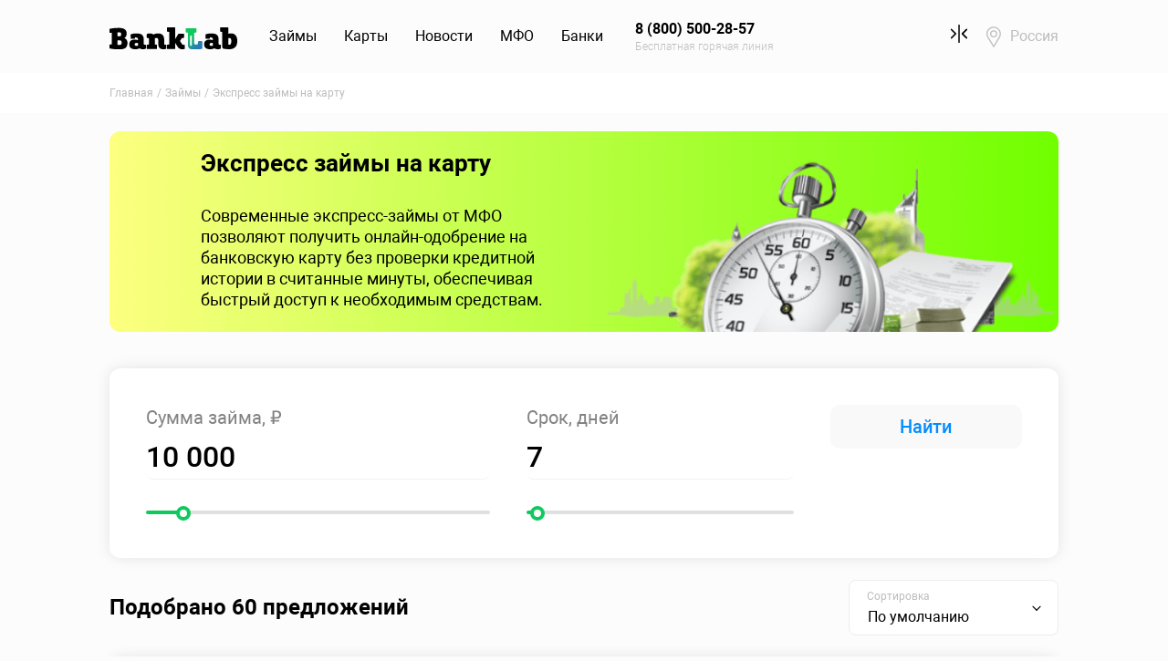

--- FILE ---
content_type: text/html; charset=UTF-8
request_url: https://www.banklab.ru/loans/express/
body_size: 28926
content:
<!DOCTYPE html><html lang="ru-RU"><head><meta charset="UTF-8"/><meta name="viewport"
content="width=device-width, initial-scale=1, maximum-scale=1, user-scalable=0, shrink-to-fit=no"/><link rel="shortcut icon" href="/favicon.ico" type="image/x-icon"><link rel="icon" href="/favicon.ico" type="image/x-icon"><link rel="apple-touch-icon" href="/apple-touch-icon-precomposed.png"><meta name="mobile-web-app-capable" content="yes"><meta name="apple-mobile-web-app-capable" content="yes"><meta name="msapplication-starturl" content="/"><meta name="yandex-verification" content="242c964a9f7489b1"/><link rel="manifest" href="/manifest.json"/><meta name="csrf-param" content="_siteCsrf">
<meta name="csrf-token" content="xA9uQDJQz_DU0Mw1PJ5Ymqkq9d7s4sJDtGRDHAt21QKgXBQZWiiplISU9WVGyG-u_XKk7YTRtDDjNgxsXxqmcA==">
 <title>Экспресс займы на карту онлайн в 2026 году — лучшие предложения экспресс микрозаймов - 2026</title><meta name="description" content="Лучшие условия по экспресс займам 2026 года на сайте Banklab.ru. Взять займ в 97 МФО по процентной ставке от 0 до 1,5% в день с моментальным переводом на любую карту. Отправить заявку"><meta name="robots" content="index, follow"><meta property="og:locale" content="ru_RU"><meta property="og:site_name" content="Banklab.ru"><meta property="og:type" content="website"><meta property="og:title" content="Экспресс займы на карту онлайн в 2026 году — лучшие предложения экспресс микрозаймов - 2026"><meta property="og:url" content="https://www.banklab.ru/loans/express/"><meta name="og:description" content="Лучшие условия по экспресс займам 2026 года на сайте Banklab.ru. Взять займ в 97 МФО по процентной ставке от 0 до 1,5% в день с моментальным переводом на любую карту. Отправить заявку"><meta property="og:image" content="https://cdn.banklab.ru/assets/a73c94b5/images/logo_og.png"><meta name="twitter:card" content="summary_large_image"><meta name="twitter:title" content="Экспресс займы на карту онлайн в 2026 году — лучшие предложения экспресс микрозаймов - 2026"><meta name="twitter:site" content="@BankLabRu"><meta name="twitter:creator" content="@BankLabRu"><meta name="twitter:description" content="Лучшие условия по экспресс займам 2026 года на сайте Banklab.ru. Взять займ в 97 МФО по процентной ставке от 0 до 1,5% в день с моментальным переводом на любую карту. Отправить заявку"><meta name="twitter:image:src" content="https://cdn.banklab.ru/assets/a73c94b5/images/logo_og.png"><link href="https://www.banklab.ru/loans/express/" rel="canonical"><link href="https://cdn.banklab.ru/assets/css-compress/b7a173791d8e5d3de62b3da4d5dc03e6.css?v=1768730612" rel="stylesheet"><script>const urlAddLoan='https://www.banklab.ru/loans/compare/add/';const urlRemoveLoan='https://www.banklab.ru/loans/compare/remove/';const urlAddCard='https://www.banklab.ru/credit-cards/compare/add/';const urlRemoveCard='https://www.banklab.ru/credit-cards/compare/remove/';
var inputmask_8b2a4bfb={"mask":"+7 (999) 999-99-99"};
(function(m,e,t,r,i,k,a){m[i]=m[i]||function(){(m[i].a=m[i].a||[]).push(arguments)};m[i].l=1*new Date();k=e.createElement(t),a=e.getElementsByTagName(t)[0],k.async=1,k.src=r,a.parentNode.insertBefore(k,a)})(window,document,"script","https://mc.yandex.ru/metrika/tag.js","ym");try{ym(31875491,"init",{"webvisor":true,"clickmap":true,"trackLinks":true,"accurateTrackBounce":true,"ecommerce":"dataLayer"});}catch(e){}</script> </head><body><header class="main-header"><nav id="w21" class="navbar navbar-expand-lg navbar"><div class="container"><a class="navbar-brand" href="https://www.banklab.ru/"><img src="https://cdn.banklab.ru/assets/a73c94b5/img/logo.svg" alt="Banklab.ru"></a><button type="button" class="navbar-toggler" data-toggle="collapse" data-target="#w21-collapse" aria-controls="w21-collapse" aria-expanded="false" aria-label="Toggle navigation"><span class="navbar-toggler-icon"></span></button><div id="w21-collapse" class="collapse navbar-collapse"><ul id="w22" class="main-menu nav"><li class="nav-item"><a class="nav-link" href="https://www.banklab.ru/loans/">Займы</a><div id="w23" class="dropdown-menu"><div class="container"><div class="row"><div class="col-lg-3 col-md-6"><a class="dropdown-item" href="https://www.banklab.ru/loans/online/">Займы онлайн</a><a class="dropdown-item" href="https://www.banklab.ru/loans/passport/">Займы по паспорту</a><a class="dropdown-item" href="https://www.banklab.ru/loans/cards/">Займы онлайн на карту</a></div><div class="col-lg-3 col-md-6"><a class="dropdown-item" href="https://www.banklab.ru/loans/cash/">Займ наличными</a><a class="dropdown-item" href="https://www.banklab.ru/loans/express/">Экспресс займы на карту</a><a class="dropdown-item" href="https://www.banklab.ru/loans/payday/">Займы до зарплаты</a></div><div class="col-lg-6 col-12 ml-auto d-none d-lg-block"><div class="main-header__promo" data-link="https://pxl.leads.su/click/332ea642170e15a11981edbdbd981a8c?erid=LjN8JwxrL"><div class="row"><div class="col-5"><img class="w-100" src="https://www.banklab.ru/static/mfo/images/11/81/12/118112257fe16bfd8e80967788f5e418_290x185.png" alt=""> </div><div class="col-7"><div class="font-weight-bold"><strong>Срочный микрозайм - легко!</strong></div> <div class="text-muted mt-2 mb-3"><small>Попробуйте, одобрение 98 %</small></div> <div class="btn btn-primary btn-sm btn-fit">Узнать подробнее</div> </div></div></div></div></div></div></div></li><li class="nav-item"><a class="nav-link" href="https://www.banklab.ru/credit-cards/">Карты</a><div id="w24" class="dropdown-menu"><div class="container"><div class="row"><div class="col-lg-3 col-md-6"><a class="dropdown-item" href="https://www.banklab.ru/credit-cards/online/">Онлайн заявка</a><a class="dropdown-item" href="https://www.banklab.ru/credit-cards/Kreditnaya-karta-180-dnej-bez-procentov/">Кредитная карта 180 дней без процентов</a><a class="dropdown-item" href="https://www.banklab.ru/credit-cards/Kreditnaya-karta-115-dnej-bez-procentov/">Кредитная карта 115 дней без процентов - оформление и условия</a></div><div class="col-lg-3 col-md-6"><a class="dropdown-item" href="https://www.banklab.ru/credit-cards/cash-back/">Кэшбек</a><a class="dropdown-item" href="https://www.banklab.ru/credit-cards/zero-percent/">Кредитная карта без процентов</a><a class="dropdown-item" href="https://www.banklab.ru/credit-cards/low-interest/">Низкие проценты</a></div></div></div></div></li><li class="nav-item"><a class="nav-link" href="https://www.banklab.ru/news/">Новости</a><div id="w25" class="dropdown-menu"><div class="container"><div class="row"><div class="col-lg-3 col-md-6"><a class="dropdown-item" href="https://www.banklab.ru/news/russian-economy/">Экономика России</a><a class="dropdown-item" href="https://www.banklab.ru/news/investment/">Инвестиции</a></div><div class="col-lg-3 col-md-6"><a class="dropdown-item" href="https://www.banklab.ru/news/banks/">Банковские новости</a><a class="dropdown-item" href="https://www.banklab.ru/news/society/">Общество</a></div><div class="col-lg-3 col-md-6"><a class="dropdown-item" href="https://www.banklab.ru/news/business/">Бизнес</a><a class="dropdown-item" href="https://www.banklab.ru/news/credits/">Новости про кредиты</a></div><div class="col-lg-3 col-md-6"><a class="dropdown-item" href="https://www.banklab.ru/news/loans/">Новости про микрозаймы</a><a class="dropdown-item" href="https://www.banklab.ru/news/vneshnyaya-ekonomika/">Внешняя экономика</a></div></div></div></div></li><li class="nav-item"><a class="nav-link" href="https://www.banklab.ru/mfo/">МФО</a><div id="w26" class="dropdown-menu"><div class="container"><div class="row"><div class="col-lg-3 col-md-6"><a class="dropdown-item" href="https://www.banklab.ru/mfo/">МФО России</a><a class="dropdown-item" href="https://www.banklab.ru/mfo/closed/">Закрытые МФО</a></div><div class="col-lg-6 col-12 ml-auto d-none d-lg-block"><div class="main-header__promo" data-link="https://pxl.leads.su/click/332ea642170e15a11981edbdbd981a8c?erid=LjN8JwxrL"><div class="row"><div class="col-5"><img class="w-100" src="https://www.banklab.ru/static/mfo/images/11/81/12/118112257fe16bfd8e80967788f5e418_290x185.png" alt=""> </div><div class="col-7"><div class="font-weight-bold"><strong>Первый займ под 0%</strong></div> <div class="text-muted mt-2 mb-3"><small>Оформление за 6 минут</small></div> <div class="btn btn-primary btn-sm btn-fit">Узнать подробнее</div> </div></div></div></div></div></div></div></li><li class="nav-item"><a class="nav-link" href="https://www.banklab.ru/banks/">Банки</a><div id="w27" class="dropdown-menu"><div class="container"><div class="row"><div class="col-lg-3 col-md-6"><a class="dropdown-item" href="https://www.banklab.ru/banks/">Банки России</a><a class="dropdown-item" href="https://www.banklab.ru/banks/closed/">Закрывшиеся банки</a><a class="dropdown-item" href="https://www.banklab.ru/banks/msk/">Банки Москвы</a></div><div class="col-lg-3 col-md-6"><a class="dropdown-item" href="https://www.banklab.ru/banks/spb/">Банки Санкт-Петербурга</a><a class="dropdown-item" href="https://www.banklab.ru/banks/bic/">Справочник БИК</a><a class="dropdown-item" href="https://www.banklab.ru/banks/swift/">Справочник SWIFT</a></div></div></div></div></li><li class="d-none d-lg-block nav-item"><a class="phone-link nav-link" href="tel:8 (800) 500-28-57"><strong>8 (800) 500-28-57</strong><small>Бесплатная горячая линия</small></a></li><li class="compare-link nav-item"><a class="nav-link" href="/loans/compare/"><span class="icon icon-compare-black"></span><span class="compare-link__badge d-none" data-compare-badge></span></a></li><li class="location nav-item"><a class="nav-link" href="https://www.banklab.ru/cities/">Россия</a></li></ul></div></div></nav><a id="header-phone-link" class="phone-link d-block d-lg-none" href="tel:8 (800) 500-28-57">8 (800) 500-28-57</a></header><main class="main-content"><div class="breadcrumb-section section-light"><div class="container"><nav aria-label="breadcrumb"><ol id="w28" class="breadcrumb breadcrumb"><li class="breadcrumb-item"><a href="/">Главная</a></li><li class="breadcrumb-item"><a href="https://www.banklab.ru/loans/">Займы</a></li><li class="breadcrumb-item active" aria-current="page">Экспресс займы на карту</li></ol></nav><script type="application/ld+json">{"@context":"https://schema.org","@type":"BreadcrumbList","itemListElement":[{"@type":"ListItem","position":1,"item":{"name":"Займы","@id":"https://www.banklab.ru/loans/"}},{"@type":"ListItem","position":2,"item":{"name":"Экспресс займы на карту"}}]}</script> </div></div><section class="section hero section-overflow"><div class="container"><div class="hero__slider" style=""><div class="hero__slide p-0" style="background-image: url(https://cdn.banklab.ru/assets/11aef536/img/hero/bg-hero.png)"><div class="row align-items-start "><div class="col-md-6 col-sm-8 col-12"><div class="hero__content"><h1 class="hero__title">Экспресс займы на карту</h1> <div class="hero__description">Современные экспресс-займы от МФО позволяют получить онлайн-одобрение на банковскую карту без проверки кредитной истории в считанные минуты, обеспечивая быстрый доступ к необходимым средствам.</div> </div></div><div class="col-md-6 col-sm-4 col-12 align-self-end d-none d-md-block "><div class=""><img class="hero__img img-fluid" src="https://cdn.banklab.ru/assets/11aef536/img/hero/hero.png" alt="" loading="lazy"> </div></div></div></div></div></div></section><section class="filter"><div class="container"><div class="card"><form id="filterForm" class="form-vertical kv-form-bs4" action="https://www.banklab.ru/loans/express/" method="GET" role="form"><input type="hidden" id="sort" name="sort"> <div class="row"><div class="col-md-5"><div class="range" data-range-select-color="#0EC95E" data-range-bg-color="#E0E0E0"><label>Сумма займа, ₽</label><input type="text" name="" value="" inputmode="numeric"> <input type="range" id="credit_limit" name="credit_limit" value="10000" min="1000" max="100000" step="1000"> </div></div><div class="col-md-4"><div class="range" data-range-select-color="#0EC95E" data-range-bg-color="#E0E0E0"><label>Срок, дней</label><input type="text" name="" value="" inputmode="numeric"> <input type="range" id="term" name="term" value="7" min="1" max="365" step="1"> </div></div><div class="col-md-3"><button type="submit" class="btn btn-accent btn-wide btn-font-lg btn-medium btn-md">Найти</button> <a class="btn btn-wide btn-flat btn-normal btn-with-icon btn-font-lg mt-4" href="https://www.banklab.ru/loans/express/" style="display: none"><span class="icon icon-reset mr-2"></span>Сбросить</a> </div></div></form> </div></div></section><section class="section offers section-overflow mt-4"><div class="container"><div id="w0" class="list-view"><div class="row justify-content-between align-items-center mb-4"><div class="col-md-6 col-12"><h2 class="heading mb-md-0"><div class="summary">Подобрано 60 предложений</div></h2></div><div class="col-md-auto col-12"><div class="float-container"><label class="float-label">Сортировка</label><select id="selectSort" class="form-control" name="sort"><option value="default">По умолчанию</option><option value="-credit_limit">Больше сумма</option><option value="credit_limit">Меньше сумма</option><option value="-term_max">Больше срок</option><option value="term_max">Меньше срок</option></select> </div></div></div><ul class="offers-list"><li class="offers-list__item" data-key="612"><div class="card offer-card "><div class="offer-card__status"><label class="offer-card__compare"><input type="checkbox" name="compare" value="612" data-compare-type="loan"> <span class="icon icon-compare icon-sm"></span><span class="icon icon-compare-accent icon-sm"></span><span class="d-none d-md-block">Сравнить</span></label></div><div class="offer-card__header"><div class="offer-card__logo"><a href="https://www.banklab.ru/mfo/6630/" target="_blank" data-pjax="0"><img src="https://www.banklab.ru/static/mfo/images/11/81/12/118112257fe16bfd8e80967788f5e418_140x89.png" alt="" loading="lazy"></a> <div style="font-size: 12px;color: #828282;">ДоброЗайм</div> </div><h3 class="offer-card__name">
Бесплатный займ для всех </h3><div class="offer-card__rating"><div class="offer-rating"><span class="offer-rating__star icon icon-star-fill"></span>
5 </div><a class="link-font-sm" href="https://www.banklab.ru/mfo/6630/reviews/" data-pjax="0">2 отзыва</a> </div><div class="offer-card__params"><div class="offer-card__amount offer-card__col"><strong>до 100 000 руб.</strong><span>Сумма</span></div><div class="offer-card__term offer-card__col"><strong>от 0% до 0.8%</strong><span>Ставка</span></div><div class="offer-card__period offer-card__col"><strong>от 4 до 168 дней</strong><span>Срок</span></div><div class="offer-card__action offer-card__col"><button type="button" data-link="https://pxl.leads.su/click/332ea642170e15a11981edbdbd981a8c?erid=LjN8JwxrL" data-target="_blank" class="btn">
Подать заявку
</button><a class="btn btn-sm btn-link text-decoration-none mx-auto" href="https://www.banklab.ru/loans/6630/do-zarplaty/" style="font-size: 0.875rem; padding: 0.375rem 0.75rem !important;">Подробнее</a> <span>Обновлено 20.01.2026</span></div></div></div></div></li><li class="offers-list__item" data-key="620"><div class="card offer-card "><div class="offer-card__status"><label class="offer-card__compare"><input type="checkbox" name="compare" value="620" data-compare-type="loan"> <span class="icon icon-compare icon-sm"></span><span class="icon icon-compare-accent icon-sm"></span><span class="d-none d-md-block">Сравнить</span></label></div><div class="offer-card__header"><div class="offer-card__logo"><a href="https://www.banklab.ru/mfo/dengi-srazu/" target="_blank" data-pjax="0"><img src="https://www.banklab.ru/static/mfo/images/fd/81/58/fd81580fb5fb20b973e270c3253e3a92_140x89.png" alt="" loading="lazy"></a> <div style="font-size: 12px;color: #828282;">Деньги сразу</div> </div><h3 class="offer-card__name">
Онлайн займ </h3><div class="offer-card__rating"><div class="offer-rating"><span class="offer-rating__star icon icon-star-fill"></span>
5 </div><a class="link-font-sm" href="https://www.banklab.ru/mfo/dengi-srazu/reviews/" data-pjax="0">3 отзыва</a> </div><div class="offer-card__params"><div class="offer-card__amount offer-card__col"><strong>до 100 000 руб.</strong><span>Сумма</span></div><div class="offer-card__term offer-card__col"><strong>от 0% до 0.8%</strong><span>Ставка</span></div><div class="offer-card__period offer-card__col"><strong>от 16 до 180 дней</strong><span>Срок</span></div><div class="offer-card__action offer-card__col"><button type="button" data-link="https://pxl.leads.su/click/3d72f85ba375df3177bf867a60a166a2?erid=LjN8KBpFa" data-target="_blank" class="btn">
Подать заявку
</button><a class="btn btn-sm btn-link text-decoration-none mx-auto" href="https://www.banklab.ru/loans/dengi-srazu/onlayn-zaym/" style="font-size: 0.875rem; padding: 0.375rem 0.75rem !important;">Подробнее</a> <span>Обновлено 20.01.2026</span></div></div></div></div></li><li class="offers-list__item" data-key="64"><div class="card offer-card "><div class="offer-card__status"><label class="offer-card__compare"><input type="checkbox" name="compare" value="64" data-compare-type="loan"> <span class="icon icon-compare icon-sm"></span><span class="icon icon-compare-accent icon-sm"></span><span class="d-none d-md-block">Сравнить</span></label></div><div class="offer-card__header"><div class="offer-card__logo"><a href="https://www.banklab.ru/mfo/2054-greenmoney/" target="_blank" data-pjax="0"><img src="https://www.banklab.ru/static/mfo/images/b2/75/3d/b2753d17ce22a059c0f5b67857e75c36_140x89.png" alt="" loading="lazy"></a> <div style="font-size: 12px;color: #828282;">GreenMoney (Грин Мани)</div> </div><h3 class="offer-card__name">
Первый займ 0% </h3><div class="offer-card__rating"><div class="offer-rating"><span class="offer-rating__star icon icon-star-fill"></span>
3 </div><a class="link-font-sm" href="https://www.banklab.ru/mfo/2054-greenmoney/reviews/" data-pjax="0">1 отзыв</a> </div><div class="offer-card__params"><div class="offer-card__amount offer-card__col"><strong>до 30 000 руб.</strong><span>Сумма</span></div><div class="offer-card__term offer-card__col"><strong>0-292%</strong><span>ПСК</span></div><div class="offer-card__term offer-card__col"><strong>от 0% до 0.8%</strong><span>Ставка</span></div><div class="offer-card__period offer-card__col"><strong>от 7 до 21 дней</strong><span>Срок</span></div><div class="offer-card__action offer-card__col"><button type="button" data-link="https://pxl.leads.su/click/3e7a06eae9e0202ce3c5f6e67a47c869?erid=LjN8KMY8s" data-target="_blank" class="btn">
Подать заявку
</button><a class="btn btn-sm btn-link text-decoration-none mx-auto" href="https://www.banklab.ru/loans/2054-greenmoney/onlayn/" style="font-size: 0.875rem; padding: 0.375rem 0.75rem !important;">Подробнее</a> <span>Обновлено 20.01.2026</span></div></div></div></div></li><li class="offers-list__item" data-key="237"><div class="card offer-card "><div class="offer-card__status"><label class="offer-card__compare"><input type="checkbox" name="compare" value="237" data-compare-type="loan"> <span class="icon icon-compare icon-sm"></span><span class="icon icon-compare-accent icon-sm"></span><span class="d-none d-md-block">Сравнить</span></label></div><div class="offer-card__header"><div class="offer-card__logo"><a href="https://www.banklab.ru/mfo/2-bistrodengi/" target="_blank" data-pjax="0"><img src="https://www.banklab.ru/static/mfo/images/0b/03/38/0b03381865ccf7e62a4f0c44a4907fda_140x89.png" alt="Логотип Быстроденьги" loading="lazy"></a> <div style="font-size: 12px;color: #828282;">Быстроденьги (Bistrodengi)</div> </div><h3 class="offer-card__name">
Под залог авто </h3><div class="offer-card__rating"><div class="offer-rating"><span class="offer-rating__star icon icon-star-fill"></span>
5 </div><a class="link-font-sm" href="https://www.banklab.ru/mfo/2-bistrodengi/reviews/" data-pjax="0">2 отзыва</a> </div><div class="offer-card__params"><div class="offer-card__amount offer-card__col"><strong>до 1 000 000 руб.</strong><span>Сумма</span></div><div class="offer-card__term offer-card__col"><strong>от 0.1%</strong><span>Ставка</span></div><div class="offer-card__period offer-card__col"><strong>от 90 до 1 080 дней</strong><span>Срок</span></div><div class="offer-card__action offer-card__col"><button type="button" data-link="https://pxl.leads.su/click/689e1fdbfc25b6021c7dc09f96749448?erid=2W5zFJGBmCt" data-target="_blank" class="btn">
Подать заявку
</button><a class="btn btn-sm btn-link text-decoration-none mx-auto" href="https://www.banklab.ru/loans/2-bistrodengi/pod-zalog-auto/" style="font-size: 0.875rem; padding: 0.375rem 0.75rem !important;">Подробнее</a> <span>Обновлено 20.01.2026</span></div></div></div></div></li><li class="offers-list__item" data-key="613"><div class="card offer-card "><div class="offer-card__status"><label class="offer-card__compare"><input type="checkbox" name="compare" value="613" data-compare-type="loan"> <span class="icon icon-compare icon-sm"></span><span class="icon icon-compare-accent icon-sm"></span><span class="d-none d-md-block">Сравнить</span></label></div><div class="offer-card__header"><div class="offer-card__logo"><a href="https://www.banklab.ru/mfo/6630/" target="_blank" data-pjax="0"><img src="https://www.banklab.ru/static/mfo/images/11/81/12/118112257fe16bfd8e80967788f5e418_140x89.png" alt="" loading="lazy"></a> <div style="font-size: 12px;color: #828282;">ДоброЗайм</div> </div><h3 class="offer-card__name">
Под ПТС автомобиля </h3><div class="offer-card__rating"><div class="offer-rating"><span class="offer-rating__star icon icon-star-fill"></span>
5 </div><a class="link-font-sm" href="https://www.banklab.ru/mfo/6630/reviews/" data-pjax="0">2 отзыва</a> </div><div class="offer-card__params"><div class="offer-card__amount offer-card__col"><strong>до 1 000 000 руб.</strong><span>Сумма</span></div><div class="offer-card__term offer-card__col"><strong>от 0% до 0.8%</strong><span>Ставка</span></div><div class="offer-card__period offer-card__col"><strong>от 90 до 1 800 дней</strong><span>Срок</span></div><div class="offer-card__action offer-card__col"><button type="button" data-link="https://pxl.leads.su/click/6f6fefd0a7f435c6d88c38404fba6f99?erid=2W5zFJU3bRi" data-target="_blank" class="btn">
Подать заявку
</button><a class="btn btn-sm btn-link text-decoration-none mx-auto" href="https://www.banklab.ru/loans/6630/pod-pts/" style="font-size: 0.875rem; padding: 0.375rem 0.75rem !important;">Подробнее</a> <span>Обновлено 20.01.2026</span></div></div></div></div></li><li class="offers-list__item" data-key="34"><div class="card offer-card "><div class="offer-card__status"><label class="offer-card__compare"><input type="checkbox" name="compare" value="34" data-compare-type="loan"> <span class="icon icon-compare icon-sm"></span><span class="icon icon-compare-accent icon-sm"></span><span class="d-none d-md-block">Сравнить</span></label></div><div class="offer-card__header"><div class="offer-card__logo"><a href="https://www.banklab.ru/mfo/3951-turbozaim/" target="_blank" data-pjax="0"><img src="https://www.banklab.ru/static/mfo/images/ed/59/8f/ed598fd6252f3212cc7f38415c2fae75_140x89.png" alt="" loading="lazy"></a> <div style="font-size: 12px;color: #828282;">Турбозайм (Turbozaim)</div> </div><h3 class="offer-card__name">
Займ за 5 минут на карту </h3><div class="offer-card__rating"><div class="offer-rating"><span class="offer-rating__star icon icon-star-fill"></span>
4.5 </div><a class="link-font-sm" href="https://www.banklab.ru/mfo/3951-turbozaim/reviews/" data-pjax="0">12 отзывов</a> </div><div class="offer-card__params"><div class="offer-card__amount offer-card__col"><strong>до 50 000 руб.</strong><span>Сумма</span></div><div class="offer-card__term offer-card__col"><strong>от 0% до 0.8%</strong><span>Ставка</span></div><div class="offer-card__period offer-card__col"><strong>от 1 до 168 дней</strong><span>Срок</span></div><div class="offer-card__action offer-card__col"><button type="button" data-link="https://pxl.leads.su/click/d18defa727a9759e317149ef6ad06396?erid=LjN8KCphN" data-target="_blank" class="btn">
Подать заявку
</button><a class="btn btn-sm btn-link text-decoration-none mx-auto" href="https://www.banklab.ru/loans/3951-turbozaim/na-karty/" style="font-size: 0.875rem; padding: 0.375rem 0.75rem !important;">Подробнее</a> <span>Обновлено 20.01.2026</span></div></div></div></div></li><li class="offers-list__item" data-key="62"><div class="card offer-card "><div class="offer-card__status"><label class="offer-card__compare"><input type="checkbox" name="compare" value="62" data-compare-type="loan"> <span class="icon icon-compare icon-sm"></span><span class="icon icon-compare-accent icon-sm"></span><span class="d-none d-md-block">Сравнить</span></label></div><div class="offer-card__header"><div class="offer-card__logo"><a href="https://www.banklab.ru/mfo/1237-platiza/" target="_blank" data-pjax="0"><img src="https://www.banklab.ru/static/mfo/images/0d/f6/90/0df690b279505cad0f9b60e9c6c44f0b_140x89.png" alt="Логотип Platiza" loading="lazy"></a> <div style="font-size: 12px;color: #828282;">Platiza (Платиза)</div> </div><h3 class="offer-card__name">
Новый клиент без % </h3><div class="offer-card__rating"><div class="offer-rating"><span class="offer-rating__star icon icon-star-fill"></span>
0 </div><a class="link-font-sm" href="https://www.banklab.ru/mfo/1237-platiza/reviews/" data-pjax="0">нет отзывов</a> </div><div class="offer-card__params"><div class="offer-card__amount offer-card__col"><strong>до 100 000 руб.</strong><span>Сумма</span></div><div class="offer-card__term offer-card__col"><strong>0-292%</strong><span>ПСК</span></div><div class="offer-card__term offer-card__col"><strong>от 0% до 0.8%</strong><span>Ставка</span></div><div class="offer-card__period offer-card__col"><strong>от 5 до 126 дней</strong><span>Срок</span></div><div class="offer-card__action offer-card__col"><button type="button" data-link="https://pxl.leads.su/click/68af7a62dde4dca4fbd492b72ffbddf1?erid=2W5zFGghJoa" data-target="_blank" class="btn">
Подать заявку
</button><a class="btn btn-sm btn-link text-decoration-none mx-auto" href="https://www.banklab.ru/loans/1237-platiza/novyy-kliyent/" style="font-size: 0.875rem; padding: 0.375rem 0.75rem !important;">Подробнее</a> <span>Обновлено 20.01.2026</span></div></div></div></div></li><li class="offers-list__item" data-key="4"><div class="card offer-card "><div class="offer-card__status"><label class="offer-card__compare"><input type="checkbox" name="compare" value="4" data-compare-type="loan"> <span class="icon icon-compare icon-sm"></span><span class="icon icon-compare-accent icon-sm"></span><span class="d-none d-md-block">Сравнить</span></label></div><div class="offer-card__header"><div class="offer-card__logo"><a href="https://www.banklab.ru/mfo/4088-zaymer/" target="_blank" data-pjax="0"><img src="https://www.banklab.ru/static/mfo/images/80/83/a8/8083a8c25a9b69a60260deb5533816d0_140x89.png" alt="Логотип Займер" loading="lazy"></a> <div style="font-size: 12px;color: #828282;">Займер</div> </div><h3 class="offer-card__name">
Займы без выходных до 30000 руб. </h3><div class="offer-card__rating"><div class="offer-rating"><span class="offer-rating__star icon icon-star-fill"></span>
5 </div><a class="link-font-sm" href="https://www.banklab.ru/mfo/4088-zaymer/reviews/" data-pjax="0">6 отзывов</a> </div><div class="offer-card__params"><div class="offer-card__amount offer-card__col"><strong>до 30 000 руб.</strong><span>Сумма</span></div><div class="offer-card__term offer-card__col"><strong>0.8%</strong><span>Ставка</span></div><div class="offer-card__period offer-card__col"><strong>от 7 до 30 дней</strong><span>Срок</span></div><div class="offer-card__action offer-card__col"><button type="button" data-link="https://pxl.leads.su/click/a8f97cde6e33d0c6d43997e7087b617e" data-target="_blank" class="btn">
Подать заявку
</button><a class="btn btn-sm btn-link text-decoration-none mx-auto" href="https://www.banklab.ru/loans/4088-zaymer/do-zarplaty/" style="font-size: 0.875rem; padding: 0.375rem 0.75rem !important;">Подробнее</a> <span>Обновлено 20.01.2026</span></div></div></div></div></li><li class="offers-list__item" data-key="640"><div class="card offer-card "><div class="offer-card__status"><label class="offer-card__compare"><input type="checkbox" name="compare" value="640" data-compare-type="loan"> <span class="icon icon-compare icon-sm"></span><span class="icon icon-compare-accent icon-sm"></span><span class="d-none d-md-block">Сравнить</span></label></div><div class="offer-card__header"><div class="offer-card__logo"><a href="https://www.banklab.ru/mfo/ooo-mfk-dzhoy-mani/" target="_blank" data-pjax="0"><img src="https://www.banklab.ru/static/mfo/images/4c/b3/bf/4cb3bfdb1a3e82c93d4457e4e3c33deb_140x89.png" alt="" loading="lazy"></a> <div style="font-size: 12px;color: #828282;">Джой Мани</div> </div><h3 class="offer-card__name">
Мега старт под 0% </h3><div class="offer-card__rating"><div class="offer-rating"><span class="offer-rating__star icon icon-star-fill"></span>
5 </div><a class="link-font-sm" href="https://www.banklab.ru/mfo/ooo-mfk-dzhoy-mani/reviews/" data-pjax="0">2 отзыва</a> </div><div class="offer-card__params"><div class="offer-card__amount offer-card__col"><strong>до 30 000 руб.</strong><span>Сумма</span></div><div class="offer-card__term offer-card__col"><strong>от 0% до 0.8%</strong><span>Ставка</span></div><div class="offer-card__period offer-card__col"><strong>от 3 до 14 дней</strong><span>Срок</span></div><div class="offer-card__action offer-card__col"><button type="button" data-link="https://pxl.leads.su/click/7ac440e8b3e44b511471f09536136403?erid=2W5zFGxo4xY" data-target="_blank" class="btn">
Подать заявку
</button><a class="btn btn-sm btn-link text-decoration-none mx-auto" href="https://www.banklab.ru/loans/ooo-mfk-dzhoy-mani/mega-start/" style="font-size: 0.875rem; padding: 0.375rem 0.75rem !important;">Подробнее</a> <span>Обновлено 20.01.2026</span></div></div></div></div></li><li class="offers-list__item" data-key="5"><div class="card offer-card "><div class="offer-card__status"><label class="offer-card__compare"><input type="checkbox" name="compare" value="5" data-compare-type="loan"> <span class="icon icon-compare icon-sm"></span><span class="icon icon-compare-accent icon-sm"></span><span class="d-none d-md-block">Сравнить</span></label></div><div class="offer-card__header"><div class="offer-card__logo"><a href="https://www.banklab.ru/mfo/4088-zaymer/" target="_blank" data-pjax="0"><img src="https://www.banklab.ru/static/mfo/images/80/83/a8/8083a8c25a9b69a60260deb5533816d0_140x89.png" alt="Логотип Займер" loading="lazy"></a> <div style="font-size: 12px;color: #828282;">Займер</div> </div><h3 class="offer-card__name">
Виртуальная карта Займер до 100 000 руб. </h3><div class="offer-card__rating"><div class="offer-rating"><span class="offer-rating__star icon icon-star-fill"></span>
5 </div><a class="link-font-sm" href="https://www.banklab.ru/mfo/4088-zaymer/reviews/" data-pjax="0">6 отзывов</a> </div><div class="offer-card__params"><div class="offer-card__amount offer-card__col"><strong>до 100 000 руб.</strong><span>Сумма</span></div><div class="offer-card__term offer-card__col"><strong>от 0.38% до 0.8%</strong><span>Ставка</span></div><div class="offer-card__period offer-card__col"><strong>от 7 до 180 дней</strong><span>Срок</span></div><div class="offer-card__action offer-card__col"><button type="button" data-link="https://pxl.leads.su/click/c3c84f99b2d32398bde7e87622c23156?erid=2W5zFGQLUG8" data-target="_blank" class="btn">
Подать заявку
</button><a class="btn btn-sm btn-link text-decoration-none mx-auto" href="https://www.banklab.ru/loans/4088-zaymer/virtualnaya-karta-zaymer/" style="font-size: 0.875rem; padding: 0.375rem 0.75rem !important;">Подробнее</a> <span>Обновлено 20.01.2026</span></div></div></div></div></li><li class="offers-list__item" data-key="635"><div class="card offer-card "><div class="offer-card__status"><label class="offer-card__compare"><input type="checkbox" name="compare" value="635" data-compare-type="loan"> <span class="icon icon-compare icon-sm"></span><span class="icon icon-compare-accent icon-sm"></span><span class="d-none d-md-block">Сравнить</span></label></div><div class="offer-card__header"><div class="offer-card__logo"><a href="https://www.banklab.ru/mfo/umnyye-nalichnyye/" target="_blank" data-pjax="0"><img src="https://www.banklab.ru/static/mfo/images/74/7e/80/747e80169115ff926f503b332d64f04a_140x89.png" alt="" loading="lazy"></a> <div style="font-size: 12px;color: #828282;">Умные наличные</div> </div><h3 class="offer-card__name">
Быстрые онлайн займы </h3><div class="offer-card__rating"><div class="offer-rating"><span class="offer-rating__star icon icon-star-fill"></span>
4 </div><a class="link-font-sm" href="https://www.banklab.ru/mfo/umnyye-nalichnyye/reviews/" data-pjax="0">1 отзыв</a> </div><div class="offer-card__params"><div class="offer-card__amount offer-card__col"><strong>до 30 000 руб.</strong><span>Сумма</span></div><div class="offer-card__term offer-card__col"><strong>0.8%</strong><span>Ставка</span></div><div class="offer-card__period offer-card__col"><strong>от 5 до 30 дней</strong><span>Срок</span></div><div class="offer-card__action offer-card__col"><button type="button" data-link="https://pxl.leads.su/click/02288eaf21edc7dac121dde14b2f7ec4?erid=LjN8KD56k" data-target="_blank" class="btn">
Подать заявку
</button><a class="btn btn-sm btn-link text-decoration-none mx-auto" href="https://www.banklab.ru/loans/umnyye-nalichnyye/umnyye-nalichnyye/" style="font-size: 0.875rem; padding: 0.375rem 0.75rem !important;">Подробнее</a> <span>Обновлено 20.01.2026</span></div></div></div></div></li><li class="offers-list__item" data-key="1"><div class="card offer-card "><div class="offer-card__status"><label class="offer-card__compare"><input type="checkbox" name="compare" value="1" data-compare-type="loan"> <span class="icon icon-compare icon-sm"></span><span class="icon icon-compare-accent icon-sm"></span><span class="d-none d-md-block">Сравнить</span></label></div><div class="offer-card__header"><div class="offer-card__logo"><a href="https://www.banklab.ru/mfo/4222-zaymigo/" target="_blank" data-pjax="0"><img src="https://www.banklab.ru/static/mfo/images/d6/91/9d/d6919d53c5a7e6ce919dbd40bceb04dd_140x89.png" alt="Логотип Zaymigo" loading="lazy"></a> <div style="font-size: 12px;color: #828282;">Zaymigo (Займиго)</div> </div><h3 class="offer-card__name">
Одобрение за 10 минут </h3><div class="offer-card__rating"><div class="offer-rating"><span class="offer-rating__star icon icon-star-fill"></span>
4 </div><a class="link-font-sm" href="https://www.banklab.ru/mfo/4222-zaymigo/reviews/" data-pjax="0">1 отзыв</a> </div><div class="offer-card__params"><div class="offer-card__amount offer-card__col"><strong>до 30 000 руб.</strong><span>Сумма</span></div><div class="offer-card__term offer-card__col"><strong>0.8%</strong><span>Ставка</span></div><div class="offer-card__period offer-card__col"><strong>от 5 до 30 дней</strong><span>Срок</span></div><div class="offer-card__action offer-card__col"><button type="button" data-link="https://pxl.leads.su/click/5f73fd8060c42a8215c45dc34dda0be7?erid=LjN8KVEGV" data-target="_blank" class="btn">
Подать заявку
</button><a class="btn btn-sm btn-link text-decoration-none mx-auto" href="https://www.banklab.ru/loans/4222-zaymigo/do-zarplaty/" style="font-size: 0.875rem; padding: 0.375rem 0.75rem !important;">Подробнее</a> <span>Обновлено 20.01.2026</span></div></div></div></div></li><li class="offers-list__item" data-key="551"><div class="card offer-card "><div class="offer-card__status"><label class="offer-card__compare"><input type="checkbox" name="compare" value="551" data-compare-type="loan"> <span class="icon icon-compare icon-sm"></span><span class="icon icon-compare-accent icon-sm"></span><span class="d-none d-md-block">Сравнить</span></label></div><div class="offer-card__header"><div class="offer-card__logo"><a href="https://www.banklab.ru/mfo/840-vivadengi/" target="_blank" data-pjax="0"><img src="https://www.banklab.ru/static/mfo/images/ed/7a/52/ed7a52fd0183b706f3614b1baf3f9ab3_140x89.png" alt="Логотип Viva деньги" loading="lazy"></a> <div style="font-size: 12px;color: #828282;">Viva деньги</div> </div><h3 class="offer-card__name">
Быстрые онлайн займы каждому </h3><div class="offer-card__rating"><div class="offer-rating"><span class="offer-rating__star icon icon-star-fill"></span>
3 </div><a class="link-font-sm" href="https://www.banklab.ru/mfo/840-vivadengi/reviews/" data-pjax="0">1 отзыв</a> </div><div class="offer-card__params"><div class="offer-card__amount offer-card__col"><strong>до 50 000 руб.</strong><span>Сумма</span></div><div class="offer-card__term offer-card__col"><strong>от 0% до 0.8%</strong><span>Ставка</span></div><div class="offer-card__period offer-card__col"><strong>от 1 до 30 дней</strong><span>Срок</span></div><div class="offer-card__action offer-card__col"><button type="button" data-link="https://pxl.leads.su/click/9f229401347fcbda4ead4226208d98d3?erid=LjN8KTDS2" data-target="_blank" class="btn">
Подать заявку
</button><a class="btn btn-sm btn-link text-decoration-none mx-auto" href="https://www.banklab.ru/loans/840-vivadengi/onlayn-pervichnyy/" style="font-size: 0.875rem; padding: 0.375rem 0.75rem !important;">Подробнее</a> <span>Обновлено 20.01.2026</span></div></div></div></div></li><li class="offers-list__item" data-key="656"><div class="card offer-card "><div class="offer-card__status"><label class="offer-card__compare"><input type="checkbox" name="compare" value="656" data-compare-type="loan"> <span class="icon icon-compare icon-sm"></span><span class="icon icon-compare-accent icon-sm"></span><span class="d-none d-md-block">Сравнить</span></label></div><div class="offer-card__header"><div class="offer-card__logo"><a href="https://www.banklab.ru/mfo/cashmagnit/" target="_blank" data-pjax="0"><img src="https://www.banklab.ru/static/mfo/images/bf/39/4e/bf394ee43cdd89d8157e86079076fd10_140x89.png" alt="" loading="lazy"></a> <div style="font-size: 12px;color: #828282;">Кэшмагнит</div> </div><h3 class="offer-card__name">
Срочный займ </h3><div class="offer-card__rating"><div class="offer-rating"><span class="offer-rating__star icon icon-star-fill"></span>
4 </div><a class="link-font-sm" href="https://www.banklab.ru/mfo/cashmagnit/reviews/" data-pjax="0">2 отзыва</a> </div><div class="offer-card__params"><div class="offer-card__amount offer-card__col"><strong>до 30 000 руб.</strong><span>Сумма</span></div><div class="offer-card__term offer-card__col"><strong>0.8%</strong><span>Ставка</span></div><div class="offer-card__period offer-card__col"><strong>от 5 до 30 дней</strong><span>Срок</span></div><div class="offer-card__action offer-card__col"><button type="button" data-link="https://pxl.leads.su/click/61fb7ebf15363162a41904da63dd320f?erid=2W5zFG1tWCQ" data-target="_blank" class="btn">
Подать заявку
</button><a class="btn btn-sm btn-link text-decoration-none mx-auto" href="https://www.banklab.ru/loans/cashmagnit/srochnyy-zaim/" style="font-size: 0.875rem; padding: 0.375rem 0.75rem !important;">Подробнее</a> <span>Обновлено 20.01.2026</span></div></div></div></div></li><li class="offers-list__item" data-key="679"><div class="card offer-card "><div class="offer-card__status"><label class="offer-card__compare"><input type="checkbox" name="compare" value="679" data-compare-type="loan"> <span class="icon icon-compare icon-sm"></span><span class="icon icon-compare-accent icon-sm"></span><span class="d-none d-md-block">Сравнить</span></label></div><div class="offer-card__header"><div class="offer-card__logo"><a href="https://www.banklab.ru/mfo/ecozaym/" target="_blank" data-pjax="0"><img src="https://www.banklab.ru/static/mfo/images/c7/62/9b/c7629b5ad4ae80569c5b350241ce2e6c_140x89.png" alt="" loading="lazy"></a> <div style="font-size: 12px;color: #828282;">ЭкоЗайм</div> </div><h3 class="offer-card__name">
На карту без отказа </h3><div class="offer-card__rating"><div class="offer-rating"><span class="offer-rating__star icon icon-star-fill"></span>
5 </div><a class="link-font-sm" href="https://www.banklab.ru/mfo/ecozaym/reviews/" data-pjax="0">1 отзыв</a> </div><div class="offer-card__params"><div class="offer-card__amount offer-card__col"><strong>до 30 000 руб.</strong><span>Сумма</span></div><div class="offer-card__term offer-card__col"><strong>0.8%</strong><span>Ставка</span></div><div class="offer-card__period offer-card__col"><strong>от 7 до 30 дней</strong><span>Срок</span></div><div class="offer-card__action offer-card__col"><button type="button" data-link="https://pxl.leads.su/click/8c7079944535c03be6d41423cabe3a8c?erid=2W5zFGQE2cQ" data-target="_blank" class="btn">
Подать заявку
</button><a class="btn btn-sm btn-link text-decoration-none mx-auto" href="https://www.banklab.ru/loans/ecozaym/bez-otkaza/" style="font-size: 0.875rem; padding: 0.375rem 0.75rem !important;">Подробнее</a> <span>Обновлено 20.01.2026</span></div></div></div></div></li><li class="offers-list__item" data-key="666"><div class="card offer-card "><div class="offer-card__status"><label class="offer-card__compare"><input type="checkbox" name="compare" value="666" data-compare-type="loan"> <span class="icon icon-compare icon-sm"></span><span class="icon icon-compare-accent icon-sm"></span><span class="d-none d-md-block">Сравнить</span></label></div><div class="offer-card__header"><div class="offer-card__logo"><a href="https://www.banklab.ru/mfo/ooo-mkk-kapitalina/" target="_blank" data-pjax="0"><img src="https://www.banklab.ru/static/mfo/images/34/4e/aa/344eaa7c105ae009e8eb1968172f24c1_140x89.png" alt="" loading="lazy"></a> <div style="font-size: 12px;color: #828282;">МКК Капиталина</div> </div><h3 class="offer-card__name">
Заем онлайн на карту </h3><div class="offer-card__rating"><div class="offer-rating"><span class="offer-rating__star icon icon-star-fill"></span>
3 </div><a class="link-font-sm" href="https://www.banklab.ru/mfo/ooo-mkk-kapitalina/reviews/" data-pjax="0">1 отзыв</a> </div><div class="offer-card__params"><div class="offer-card__amount offer-card__col"><strong>до 30 000 руб.</strong><span>Сумма</span></div><div class="offer-card__term offer-card__col"><strong>0.8%</strong><span>Ставка</span></div><div class="offer-card__period offer-card__col"><strong>от 1 до 30 дней</strong><span>Срок</span></div><div class="offer-card__action offer-card__col"><button type="button" data-link="https://pxl.leads.su/click/052125980e6dee302da0c048176f5d6d?erid=2W5zFK41uAx" data-target="_blank" class="btn">
Подать заявку
</button><a class="btn btn-sm btn-link text-decoration-none mx-auto" href="https://www.banklab.ru/loans/ooo-mkk-kapitalina/zaem-na-karty/" style="font-size: 0.875rem; padding: 0.375rem 0.75rem !important;">Подробнее</a> <span>Обновлено 20.01.2026</span></div></div></div></div></li><li class="offers-list__item" data-key="8"><div class="card offer-card "><div class="offer-card__status"><label class="offer-card__compare"><input type="checkbox" name="compare" value="8" data-compare-type="loan"> <span class="icon icon-compare icon-sm"></span><span class="icon icon-compare-accent icon-sm"></span><span class="d-none d-md-block">Сравнить</span></label></div><div class="offer-card__header"><div class="offer-card__logo"><a href="https://www.banklab.ru/mfo/1243-e-kapusta/" target="_blank" data-pjax="0"><img src="https://www.banklab.ru/static/mfo/images/cc/a5/3b/cca53bea95e598813fa9c888a20e5411_140x89.png" alt="Логотип Екапуста" loading="lazy"></a> <div style="font-size: 12px;color: #828282;">еКапуста</div> </div><h3 class="offer-card__name">
Первый займ бесплатно всем </h3><div class="offer-card__rating"><div class="offer-rating"><span class="offer-rating__star icon icon-star-fill"></span>
4.67 </div><a class="link-font-sm" href="https://www.banklab.ru/mfo/1243-e-kapusta/reviews/" data-pjax="0">3 отзыва</a> </div><div class="offer-card__params"><div class="offer-card__amount offer-card__col"><strong>до 30 000 руб.</strong><span>Сумма</span></div><div class="offer-card__term offer-card__col"><strong>0.8%</strong><span>Ставка</span></div><div class="offer-card__period offer-card__col"><strong>от 7 до 21 дней</strong><span>Срок</span></div><div class="offer-card__action offer-card__col"><button type="button" data-link="https://pxl.leads.su/click/5c6f3caf306f06f29167366dca96011f?erid=LjN8KEVRx" data-target="_blank" class="btn">
Подать заявку
</button><a class="btn btn-sm btn-link text-decoration-none mx-auto" href="https://www.banklab.ru/loans/1243-e-kapusta/onlayn/" style="font-size: 0.875rem; padding: 0.375rem 0.75rem !important;">Подробнее</a> <span>Обновлено 20.01.2026</span></div></div></div></div></li><li class="offers-list__item" data-key="678"><div class="card offer-card "><div class="offer-card__status"><label class="offer-card__compare"><input type="checkbox" name="compare" value="678" data-compare-type="loan"> <span class="icon icon-compare icon-sm"></span><span class="icon icon-compare-accent icon-sm"></span><span class="d-none d-md-block">Сравнить</span></label></div><div class="offer-card__header"><div class="offer-card__logo"><a href="https://www.banklab.ru/mfo/ligamfo/" target="_blank" data-pjax="0"><img src="https://www.banklab.ru/static/mfo/images/6c/10/26/6c10263232600d3659cee73a7c834fa3_140x89.png" alt="" loading="lazy"></a> <div style="font-size: 12px;color: #828282;">ЛигаМФО</div> </div><h3 class="offer-card__name">
Займ на карту или наличными </h3><div class="offer-card__rating"><div class="offer-rating"><span class="offer-rating__star icon icon-star-fill"></span>
4 </div><a class="link-font-sm" href="https://www.banklab.ru/mfo/ligamfo/reviews/" data-pjax="0">1 отзыв</a> </div><div class="offer-card__params"><div class="offer-card__amount offer-card__col"><strong>до 140 000 руб.</strong><span>Сумма</span></div><div class="offer-card__term offer-card__col"><strong>0.8%</strong><span>Ставка</span></div><div class="offer-card__period offer-card__col"><strong>от 15 до 30 дней</strong><span>Срок</span></div><div class="offer-card__action offer-card__col"><button type="button" data-link="https://pxl.leads.su/click/6520a58bc3226ecb4dfbe0c9de0e7641?erid=2W5zFH8vaWL" data-target="_blank" class="btn">
Подать заявку
</button><a class="btn btn-sm btn-link text-decoration-none mx-auto" href="https://www.banklab.ru/loans/ligamfo/na-karty/" style="font-size: 0.875rem; padding: 0.375rem 0.75rem !important;">Подробнее</a> <span>Обновлено 20.01.2026</span></div></div></div></div></li><li class="offers-list__item" data-key="649"><div class="card offer-card "><div class="offer-card__status"><label class="offer-card__compare"><input type="checkbox" name="compare" value="649" data-compare-type="loan"> <span class="icon icon-compare icon-sm"></span><span class="icon icon-compare-accent icon-sm"></span><span class="d-none d-md-block">Сравнить</span></label></div><div class="offer-card__header"><div class="offer-card__logo"><a href="https://www.banklab.ru/mfo/ooo-mkk-dengiok/" target="_blank" data-pjax="0"><img src="https://www.banklab.ru/static/mfo/images/50/7d/81/507d817320d39d17c4effc98f42b24f0_140x89.png" alt="" loading="lazy"></a> <div style="font-size: 12px;color: #828282;">МКК ДеньгиОк</div> </div><h3 class="offer-card__name">
Займы не выходя из дома </h3><div class="offer-card__rating"><div class="offer-rating"><span class="offer-rating__star icon icon-star-fill"></span>
4 </div><a class="link-font-sm" href="https://www.banklab.ru/mfo/ooo-mkk-dengiok/reviews/" data-pjax="0">1 отзыв</a> </div><div class="offer-card__params"><div class="offer-card__amount offer-card__col"><strong>до 20 000 руб.</strong><span>Сумма</span></div><div class="offer-card__term offer-card__col"><strong>0.8%</strong><span>Ставка</span></div><div class="offer-card__period offer-card__col"><strong>от 10 до 15 дней</strong><span>Срок</span></div><div class="offer-card__action offer-card__col"><button type="button" data-link="https://pxl.leads.su/click/af294311db3a8f510f6a46d4a134a544?erid=LjN8JvF2y" data-target="_blank" class="btn">
Подать заявку
</button><a class="btn btn-sm btn-link text-decoration-none mx-auto" href="https://www.banklab.ru/loans/ooo-mkk-dengiok/dengi-ok/" style="font-size: 0.875rem; padding: 0.375rem 0.75rem !important;">Подробнее</a> <span>Обновлено 20.01.2026</span></div></div></div></div></li><li class="offers-list__item" data-key="669"><div class="card offer-card "><div class="offer-card__status"><label class="offer-card__compare"><input type="checkbox" name="compare" value="669" data-compare-type="loan"> <span class="icon icon-compare icon-sm"></span><span class="icon icon-compare-accent icon-sm"></span><span class="d-none d-md-block">Сравнить</span></label></div><div class="offer-card__header"><div class="offer-card__logo"><a href="https://www.banklab.ru/mfo/ooo-mkk-fastmaniru/" target="_blank" data-pjax="0"><img src="https://www.banklab.ru/static/mfo/images/5d/e9/53/5de9539c6327dadcbb69ee18a226de27_140x89.png" alt="" loading="lazy"></a> <div style="font-size: 12px;color: #828282;">Фастмани</div> </div><h3 class="offer-card__name">
Мгновенные займы онлайн </h3><div class="offer-card__rating"><div class="offer-rating"><span class="offer-rating__star icon icon-star-fill"></span>
4 </div><a class="link-font-sm" href="https://www.banklab.ru/mfo/ooo-mkk-fastmaniru/reviews/" data-pjax="0">1 отзыв</a> </div><div class="offer-card__params"><div class="offer-card__amount offer-card__col"><strong>до 30 000 руб.</strong><span>Сумма</span></div><div class="offer-card__term offer-card__col"><strong>от 0% до 0.8%</strong><span>Ставка</span></div><div class="offer-card__period offer-card__col"><strong>от 7 до 30 дней</strong><span>Срок</span></div><div class="offer-card__action offer-card__col"><button type="button" data-link="https://pxl.leads.su/click/69f1dcc545780387dd1688ef37154824?erid=2W5zFK2VZX6" data-target="_blank" class="btn">
Подать заявку
</button><a class="btn btn-sm btn-link text-decoration-none mx-auto" href="https://www.banklab.ru/loans/ooo-mkk-fastmaniru/mgnovenye-zaimy-online/" style="font-size: 0.875rem; padding: 0.375rem 0.75rem !important;">Подробнее</a> <span>Обновлено 20.01.2026</span></div></div></div></div></li><li class="offers-list__item" data-key="645"><div class="card offer-card "><div class="offer-card__status"><label class="offer-card__compare"><input type="checkbox" name="compare" value="645" data-compare-type="loan"> <span class="icon icon-compare icon-sm"></span><span class="icon icon-compare-accent icon-sm"></span><span class="d-none d-md-block">Сравнить</span></label></div><div class="offer-card__header"><div class="offer-card__logo"><a href="https://www.banklab.ru/mfo/rocketman/" target="_blank" data-pjax="0"><img src="https://www.banklab.ru/static/mfo/images/4b/4e/9f/4b4e9f884c19675ffdf63633faf46155_140x89.png" alt="" loading="lazy"></a> <div style="font-size: 12px;color: #828282;">РокетМэн</div> </div><h3 class="offer-card__name">
До 30 000 руб. за один клик </h3><div class="offer-card__rating"><div class="offer-rating"><span class="offer-rating__star icon icon-star-fill"></span>
4 </div><a class="link-font-sm" href="https://www.banklab.ru/mfo/rocketman/reviews/" data-pjax="0">2 отзыва</a> </div><div class="offer-card__params"><div class="offer-card__amount offer-card__col"><strong>до 30 000 руб.</strong><span>Сумма</span></div><div class="offer-card__term offer-card__col"><strong>0.8%</strong><span>Ставка</span></div><div class="offer-card__period offer-card__col"><strong>от 5 до 30 дней</strong><span>Срок</span></div><div class="offer-card__action offer-card__col"><button type="button" data-link="https://pxl.leads.su/click/1b117d94294cde32c2c8dd0288fe8ea7?erid=LjN8K9MVq" data-target="_blank" class="btn">
Подать заявку
</button><a class="btn btn-sm btn-link text-decoration-none mx-auto" href="https://www.banklab.ru/loans/rocketman/bystryy-zaym/" style="font-size: 0.875rem; padding: 0.375rem 0.75rem !important;">Подробнее</a> <span>Обновлено 20.01.2026</span></div></div></div></div></li><li class="offers-list__item" data-key="364"><div class="card offer-card "><div class="offer-card__status"><label class="offer-card__compare"><input type="checkbox" name="compare" value="364" data-compare-type="loan"> <span class="icon icon-compare icon-sm"></span><span class="icon icon-compare-accent icon-sm"></span><span class="d-none d-md-block">Сравнить</span></label></div><div class="offer-card__header"><div class="offer-card__logo"><a href="https://www.banklab.ru/mfo/37-migcredit/" target="_blank" data-pjax="0"><img src="https://www.banklab.ru/static/mfo/images/8a/33/fe/8a33fec3942807d474ec4c1c46b79362_140x89.png" alt="Логотип МигКредит" loading="lazy"></a> <div style="font-size: 12px;color: #828282;">МигКредит (MigCredit)</div> </div><h3 class="offer-card__name">
Заем онлайн до 30000 рублей </h3><div class="offer-card__rating"><div class="offer-rating"><span class="offer-rating__star icon icon-star-fill"></span>
5 </div><a class="link-font-sm" href="https://www.banklab.ru/mfo/37-migcredit/reviews/" data-pjax="0">2 отзыва</a> </div><div class="offer-card__params"><div class="offer-card__amount offer-card__col"><strong>до 30 000 руб.</strong><span>Сумма</span></div><div class="offer-card__term offer-card__col"><strong>от 0% до 0.8%</strong><span>Ставка</span></div><div class="offer-card__period offer-card__col"><strong>от 5 до 21 дней</strong><span>Срок</span></div><div class="offer-card__action offer-card__col"><button type="button" data-link="https://pxl.leads.su/click/e3b163dfea919f62da946389e7d30a6b?erid=2W5zFJXEz7S" data-target="_blank" class="btn">
Подать заявку
</button><a class="btn btn-sm btn-link text-decoration-none mx-auto" href="https://www.banklab.ru/loans/37-migcredit/do-zarplaty-onlayn/" style="font-size: 0.875rem; padding: 0.375rem 0.75rem !important;">Подробнее</a> <span>Обновлено 20.01.2026</span></div></div></div></div></li><li class="offers-list__item" data-key="609"><div class="card offer-card "><div class="offer-card__status"><label class="offer-card__compare"><input type="checkbox" name="compare" value="609" data-compare-type="loan"> <span class="icon icon-compare icon-sm"></span><span class="icon icon-compare-accent icon-sm"></span><span class="d-none d-md-block">Сравнить</span></label></div><div class="offer-card__header"><div class="offer-card__logo"><a href="https://www.banklab.ru/mfo/7126-oneclickmoney/" target="_blank" data-pjax="0"><img src="https://www.banklab.ru/static/mfo/images/62/6e/91/626e91c53db1229844921ec0616c9625_140x89.png" alt="" loading="lazy"></a> <div style="font-size: 12px;color: #828282;">OneClickMoney</div> </div><h3 class="offer-card__name">
Онлайн на карту от OneClickMoney </h3><div class="offer-card__rating"><div class="offer-rating"><span class="offer-rating__star icon icon-star-fill"></span>
5 </div><a class="link-font-sm" href="https://www.banklab.ru/mfo/7126-oneclickmoney/reviews/" data-pjax="0">2 отзыва</a> </div><div class="offer-card__params"><div class="offer-card__amount offer-card__col"><strong>до 30 000 руб.</strong><span>Сумма</span></div><div class="offer-card__term offer-card__col"><strong>от 0.8%</strong><span>Ставка</span></div><div class="offer-card__period offer-card__col"><strong>от 6 до 60 дней</strong><span>Срок</span></div><div class="offer-card__action offer-card__col"><button type="button" data-link="https://pxl.leads.su/click/846729846fdf525aba4734aa740573d7" data-target="_blank" class="btn">
Подать заявку
</button><a class="btn btn-sm btn-link text-decoration-none mx-auto" href="https://www.banklab.ru/loans/7126-oneclickmoney/oneclickmoney/" style="font-size: 0.875rem; padding: 0.375rem 0.75rem !important;">Подробнее</a> <span>Обновлено 20.01.2026</span></div></div></div></div></li><li class="offers-list__item" data-key="668"><div class="card offer-card "><div class="offer-card__status"><label class="offer-card__compare"><input type="checkbox" name="compare" value="668" data-compare-type="loan"> <span class="icon icon-compare icon-sm"></span><span class="icon icon-compare-accent icon-sm"></span><span class="d-none d-md-block">Сравнить</span></label></div><div class="offer-card__header"><div class="offer-card__logo"><a href="https://www.banklab.ru/mfo/ooo-mkk-verdon/" target="_blank" data-pjax="0"><img src="https://www.banklab.ru/static/mfo/images/ca/28/47/ca2847f32b14143f3076541df48746eb_140x89.png" alt="" loading="lazy"></a> <div style="font-size: 12px;color: #828282;">Мигом Займ</div> </div><h3 class="offer-card__name">
На карту 24/7 </h3><div class="offer-card__rating"><div class="offer-rating"><span class="offer-rating__star icon icon-star-fill"></span>
4 </div><a class="link-font-sm" href="https://www.banklab.ru/mfo/ooo-mkk-verdon/reviews/" data-pjax="0">1 отзыв</a> </div><div class="offer-card__params"><div class="offer-card__amount offer-card__col"><strong>до 30 000 руб.</strong><span>Сумма</span></div><div class="offer-card__term offer-card__col"><strong>от 0% до 0.8%</strong><span>Ставка</span></div><div class="offer-card__period offer-card__col"><strong>от 7 до 30 дней</strong><span>Срок</span></div><div class="offer-card__action offer-card__col"><button type="button" data-link="https://pxl.leads.su/click/0a51fb8cd699b84c4fd0c834f5baa566?erid=2W5zFJJ8CHE" data-target="_blank" class="btn">
Подать заявку
</button><a class="btn btn-sm btn-link text-decoration-none mx-auto" href="https://www.banklab.ru/loans/ooo-mkk-verdon/na-karty-5-min/" style="font-size: 0.875rem; padding: 0.375rem 0.75rem !important;">Подробнее</a> <span>Обновлено 20.01.2026</span></div></div></div></div></li><li class="offers-list__item" data-key="644"><div class="card offer-card "><div class="offer-card__status"><label class="offer-card__compare"><input type="checkbox" name="compare" value="644" data-compare-type="loan"> <span class="icon icon-compare icon-sm"></span><span class="icon icon-compare-accent icon-sm"></span><span class="d-none d-md-block">Сравнить</span></label></div><div class="offer-card__header"><div class="offer-card__logo"><a href="https://www.banklab.ru/mfo/finfive/" target="_blank" data-pjax="0"><img src="https://www.banklab.ru/static/mfo/images/6a/df/fd/6adffd521e0f242245fdb26247ed5a20_140x89.png" alt="" loading="lazy"></a> <div style="font-size: 12px;color: #828282;">Фин5</div> </div><h3 class="offer-card__name">
На карту через 15 минут </h3><div class="offer-card__rating"><div class="offer-rating"><span class="offer-rating__star icon icon-star-fill"></span>
4 </div><a class="link-font-sm" href="https://www.banklab.ru/mfo/finfive/reviews/" data-pjax="0">1 отзыв</a> </div><div class="offer-card__params"><div class="offer-card__amount offer-card__col"><strong>до 25 000 руб.</strong><span>Сумма</span></div><div class="offer-card__term offer-card__col"><strong>от 0.5% до 0.8%</strong><span>Ставка</span></div><div class="offer-card__period offer-card__col"><strong>от 7 до 30 дней</strong><span>Срок</span></div><div class="offer-card__action offer-card__col"><button type="button" data-link="https://pxl.leads.su/click/a5c4c1fddd0e14416ae6662c2f6e3071?erid=LjN8Jvxtm" data-target="_blank" class="btn">
Подать заявку
</button><a class="btn btn-sm btn-link text-decoration-none mx-auto" href="https://www.banklab.ru/loans/finfive/na-karty/" style="font-size: 0.875rem; padding: 0.375rem 0.75rem !important;">Подробнее</a> <span>Обновлено 20.01.2026</span></div></div></div></div></li><li class="offers-list__item" data-key="680"><div class="card offer-card "><div class="offer-card__status"><label class="offer-card__compare"><input type="checkbox" name="compare" value="680" data-compare-type="loan"> <span class="icon icon-compare icon-sm"></span><span class="icon icon-compare-accent icon-sm"></span><span class="d-none d-md-block">Сравнить</span></label></div><div class="offer-card__header"><div class="offer-card__logo"><a href="https://www.banklab.ru/mfo/ooo-mkk-luna/" target="_blank" data-pjax="0"><img src="https://www.banklab.ru/static/mfo/images/fc/73/24/fc7324e0ce73ccc1fc74f4e83d1df98d_140x89.png" alt="" loading="lazy"></a> <div style="font-size: 12px;color: #828282;">Небус</div> </div><h3 class="offer-card__name">
Высокий процент одобрения на карту </h3><div class="offer-card__rating"><div class="offer-rating"><span class="offer-rating__star icon icon-star-fill"></span>
2.33 </div><a class="link-font-sm" href="https://www.banklab.ru/mfo/ooo-mkk-luna/reviews/" data-pjax="0">3 отзыва</a> </div><div class="offer-card__params"><div class="offer-card__amount offer-card__col"><strong>до 100 000 руб.</strong><span>Сумма</span></div><div class="offer-card__term offer-card__col"><strong>от 0.6% до 0.8%</strong><span>Ставка</span></div><div class="offer-card__period offer-card__col"><strong>от 1 до 175 дней</strong><span>Срок</span></div><div class="offer-card__action offer-card__col"><button type="button" data-link="https://pxl.leads.su/click/f84e042d324664a208702715ac6acfb5?erid=2W5zFJxUTJx" data-target="_blank" class="btn">
Подать заявку
</button><a class="btn btn-sm btn-link text-decoration-none mx-auto" href="https://www.banklab.ru/loans/ooo-mkk-luna/bystryy/" style="font-size: 0.875rem; padding: 0.375rem 0.75rem !important;">Подробнее</a> <span>Обновлено 20.01.2026</span></div></div></div></div></li><li class="offers-list__item" data-key="621"><div class="card offer-card "><div class="offer-card__status"><label class="offer-card__compare"><input type="checkbox" name="compare" value="621" data-compare-type="loan"> <span class="icon icon-compare icon-sm"></span><span class="icon icon-compare-accent icon-sm"></span><span class="d-none d-md-block">Сравнить</span></label></div><div class="offer-card__header"><div class="offer-card__logo"><a href="https://www.banklab.ru/mfo/srochnodengi/" target="_blank" data-pjax="0"><img src="https://www.banklab.ru/static/mfo/images/7f/cf/3d/7fcf3d0d878b0111a730c36c42c132dd_140x89.png" alt="" loading="lazy"></a> <div style="font-size: 12px;color: #828282;">СрочноДеньги</div> </div><h3 class="offer-card__name">
Займ только по паспорту </h3><div class="offer-card__rating"><div class="offer-rating"><span class="offer-rating__star icon icon-star-fill"></span>
3.33 </div><a class="link-font-sm" href="https://www.banklab.ru/mfo/srochnodengi/reviews/" data-pjax="0">3 отзыва</a> </div><div class="offer-card__params"><div class="offer-card__amount offer-card__col"><strong>до 15 000 руб.</strong><span>Сумма</span></div><div class="offer-card__term offer-card__col"><strong>от 0% до 0.8%</strong><span>Ставка</span></div><div class="offer-card__period offer-card__col"><strong>от 1 до 30 дней</strong><span>Срок</span></div><div class="offer-card__action offer-card__col"><button type="button" data-link="https://pxl.leads.su/click/4ff930f0f24b7a211a9ea063bd63bdd4?erid=2W5zFJTwXck" data-target="_blank" class="btn">
Подать заявку
</button><a class="btn btn-sm btn-link text-decoration-none mx-auto" href="https://www.banklab.ru/loans/srochnodengi/novym-kliyentam/" style="font-size: 0.875rem; padding: 0.375rem 0.75rem !important;">Подробнее</a> <span>Обновлено 20.01.2026</span></div></div></div></div></li><li class="offers-list__item" data-key="652"><div class="card offer-card "><div class="offer-card__status"><label class="offer-card__compare"><input type="checkbox" name="compare" value="652" data-compare-type="loan"> <span class="icon icon-compare icon-sm"></span><span class="icon icon-compare-accent icon-sm"></span><span class="d-none d-md-block">Сравнить</span></label></div><div class="offer-card__header"><div class="offer-card__logo"><a href="https://www.banklab.ru/mfo/9161/" target="_blank" data-pjax="0"><img src="https://www.banklab.ru/static/mfo/images/84/7c/8a/847c8a5abd721a0fa7bc446a664512cc_140x89.png" alt="" loading="lazy"></a> <div style="font-size: 12px;color: #828282;">Мега Деньги</div> </div><h3 class="offer-card__name">
Первый займ 0% </h3><div class="offer-card__rating"><div class="offer-rating"><span class="offer-rating__star icon icon-star-fill"></span>
5 </div><a class="link-font-sm" href="https://www.banklab.ru/mfo/9161/reviews/" data-pjax="0">1 отзыв</a> </div><div class="offer-card__params"><div class="offer-card__amount offer-card__col"><strong>до 30 000 руб.</strong><span>Сумма</span></div><div class="offer-card__term offer-card__col"><strong>0.8%</strong><span>Ставка</span></div><div class="offer-card__period offer-card__col"><strong>от 5 до 30 дней</strong><span>Срок</span></div><div class="offer-card__action offer-card__col"><button type="button" data-link="https://pxl.leads.su/click/fab15375f94b6f72c9011d2c25c731c8?erid=2W5zFG3NVUk" data-target="_blank" class="btn">
Подать заявку
</button><a class="btn btn-sm btn-link text-decoration-none mx-auto" href="https://www.banklab.ru/loans/9161/mega/" style="font-size: 0.875rem; padding: 0.375rem 0.75rem !important;">Подробнее</a> <span>Обновлено 20.01.2026</span></div></div></div></div></li><li class="offers-list__item" data-key="622"><div class="card offer-card "><div class="offer-card__status"><label class="offer-card__compare"><input type="checkbox" name="compare" value="622" data-compare-type="loan"> <span class="icon icon-compare icon-sm"></span><span class="icon icon-compare-accent icon-sm"></span><span class="d-none d-md-block">Сравнить</span></label></div><div class="offer-card__header"><div class="offer-card__logo"><a href="https://www.banklab.ru/mfo/finterra/" target="_blank" data-pjax="0"><img src="https://www.banklab.ru/static/mfo/images/19/2b/fe/192bfef2a2adfd9d2ba4799db8d4f2af_140x89.png" alt="логотип финтерра" loading="lazy"></a> <div style="font-size: 12px;color: #828282;">Финтерра</div> </div><h3 class="offer-card__name">
На 21 день бесплатно </h3><div class="offer-card__rating"><div class="offer-rating"><span class="offer-rating__star icon icon-star-fill"></span>
4.5 </div><a class="link-font-sm" href="https://www.banklab.ru/mfo/finterra/reviews/" data-pjax="0">2 отзыва</a> </div><div class="offer-card__params"><div class="offer-card__amount offer-card__col"><strong>до 30 000 руб.</strong><span>Сумма</span></div><div class="offer-card__term offer-card__col"><strong>от 0% до 0.8%</strong><span>Ставка</span></div><div class="offer-card__period offer-card__col"><strong>от 1 до 31 дней</strong><span>Срок</span></div><div class="offer-card__action offer-card__col"><button type="button" data-link="https://pxl.leads.su/click/72acbc5cc8abc592fc5af629fb841341?erid=LjN8KREMr" data-target="_blank" class="btn">
Подать заявку
</button><a class="btn btn-sm btn-link text-decoration-none mx-auto" href="https://www.banklab.ru/loans/finterra/finterra/" style="font-size: 0.875rem; padding: 0.375rem 0.75rem !important;">Подробнее</a> <span>Обновлено 20.01.2026</span></div></div></div></div></li><li class="offers-list__item" data-key="663"><div class="card offer-card "><div class="offer-card__status"><label class="offer-card__compare"><input type="checkbox" name="compare" value="663" data-compare-type="loan"> <span class="icon icon-compare icon-sm"></span><span class="icon icon-compare-accent icon-sm"></span><span class="d-none d-md-block">Сравнить</span></label></div><div class="offer-card__header"><div class="offer-card__logo"><a href="https://www.banklab.ru/mfo/denginadom/" target="_blank" data-pjax="0"><img src="https://www.banklab.ru/static/mfo/images/72/b0/16/72b016c327054d42ff3ea39ba7338f28_140x89.png" alt="" loading="lazy"></a> <div style="font-size: 12px;color: #828282;">Деньги на дом</div> </div><h3 class="offer-card__name">
Деньги в день обращения </h3><div class="offer-card__rating"><div class="offer-rating"><span class="offer-rating__star icon icon-star-fill"></span>
4.5 </div><a class="link-font-sm" href="https://www.banklab.ru/mfo/denginadom/reviews/" data-pjax="0">2 отзыва</a> </div><div class="offer-card__params"><div class="offer-card__amount offer-card__col"><strong>до 20 000 руб.</strong><span>Сумма</span></div><div class="offer-card__term offer-card__col"><strong>от 0% до 0.8%</strong><span>Ставка</span></div><div class="offer-card__period offer-card__col"><strong>от 1 до 21 дней</strong><span>Срок</span></div><div class="offer-card__action offer-card__col"><button type="button" data-link="https://pxl.leads.su/click/9be12a596bc84739b4dfbfc82b296bab?erid=2W5zFGRNCUp" data-target="_blank" class="btn">
Подать заявку
</button><a class="btn btn-sm btn-link text-decoration-none mx-auto" href="https://www.banklab.ru/loans/denginadom/na-karty/" style="font-size: 0.875rem; padding: 0.375rem 0.75rem !important;">Подробнее</a> <span>Обновлено 20.01.2026</span></div></div></div></div></li><li class="offers-list__item" data-key="667"><div class="card offer-card "><div class="offer-card__status"><label class="offer-card__compare"><input type="checkbox" name="compare" value="667" data-compare-type="loan"> <span class="icon icon-compare icon-sm"></span><span class="icon icon-compare-accent icon-sm"></span><span class="d-none d-md-block">Сравнить</span></label></div><div class="offer-card__header"><div class="offer-card__logo"><a href="https://www.banklab.ru/mfo/ooo-khurma-kredit-mkk/" target="_blank" data-pjax="0"><img src="https://www.banklab.ru/static/mfo/images/3c/b1/a1/3cb1a1beb129c4c99adf67719f27d4bb_140x89.png" alt="" loading="lazy"></a> <div style="font-size: 12px;color: #828282;">Хурма Кредит</div> </div><h3 class="offer-card__name">
Онлайн займ под 0% </h3><div class="offer-card__rating"><div class="offer-rating"><span class="offer-rating__star icon icon-star-fill"></span>
4.5 </div><a class="link-font-sm" href="https://www.banklab.ru/mfo/ooo-khurma-kredit-mkk/reviews/" data-pjax="0">2 отзыва</a> </div><div class="offer-card__params"><div class="offer-card__amount offer-card__col"><strong>до 30 000 руб.</strong><span>Сумма</span></div><div class="offer-card__term offer-card__col"><strong>от 0% до 0.8%</strong><span>Ставка</span></div><div class="offer-card__period offer-card__col"><strong>от 5 до 30 дней</strong><span>Срок</span></div><div class="offer-card__action offer-card__col"><button type="button" data-link="https://pxl.leads.su/click/5724cddaefa6379d50eb1bd75c7d2cc3?erid=2W5zFGKQZwn" data-target="_blank" class="btn">
Подать заявку
</button><a class="btn btn-sm btn-link text-decoration-none mx-auto" href="https://www.banklab.ru/loans/ooo-khurma-kredit-mkk/onllain-zayem-0/" style="font-size: 0.875rem; padding: 0.375rem 0.75rem !important;">Подробнее</a> <span>Обновлено 20.01.2026</span></div></div></div></div></li><li class="offers-list__item" data-key="636"><div class="card offer-card "><div class="offer-card__status"><label class="offer-card__compare"><input type="checkbox" name="compare" value="636" data-compare-type="loan"> <span class="icon icon-compare icon-sm"></span><span class="icon icon-compare-accent icon-sm"></span><span class="d-none d-md-block">Сравнить</span></label></div><div class="offer-card__header"><div class="offer-card__logo"><a href="https://www.banklab.ru/mfo/krediska/" target="_blank" data-pjax="0"><img src="https://www.banklab.ru/static/mfo/images/26/6c/e7/266ce7797b81825f34f3c87857b85dc3_140x89.png" alt="" loading="lazy"></a> <div style="font-size: 12px;color: #828282;">Кредиска</div> </div><h3 class="offer-card__name">
Займы без вопросов </h3><div class="offer-card__rating"><div class="offer-rating"><span class="offer-rating__star icon icon-star-fill"></span>
4.67 </div><a class="link-font-sm" href="https://www.banklab.ru/mfo/krediska/reviews/" data-pjax="0">3 отзыва</a> </div><div class="offer-card__params"><div class="offer-card__amount offer-card__col"><strong>до 30 000 руб.</strong><span>Сумма</span></div><div class="offer-card__term offer-card__col"><strong>от 0% до 0.8%</strong><span>Ставка</span></div><div class="offer-card__period offer-card__col"><strong>от 5 до 30 дней</strong><span>Срок</span></div><div class="offer-card__action offer-card__col"><button type="button" data-link="https://pxl.leads.su/click/c7840cf3d08a2bcfce83de3907a962e4?erid=LjN8JvQ5X" data-target="_blank" class="btn">
Подать заявку
</button><a class="btn btn-sm btn-link text-decoration-none mx-auto" href="https://www.banklab.ru/loans/krediska/krediska/" style="font-size: 0.875rem; padding: 0.375rem 0.75rem !important;">Подробнее</a> <span>Обновлено 20.01.2026</span></div></div></div></div></li><li class="offers-list__item" data-key="642"><div class="card offer-card "><div class="offer-card__status"><label class="offer-card__compare"><input type="checkbox" name="compare" value="642" data-compare-type="loan"> <span class="icon icon-compare icon-sm"></span><span class="icon icon-compare-accent icon-sm"></span><span class="d-none d-md-block">Сравнить</span></label></div><div class="offer-card__header"><div class="offer-card__logo"><a href="https://www.banklab.ru/mfo/svoi-ludi/" target="_blank" data-pjax="0"><img src="https://www.banklab.ru/static/mfo/images/42/b1/c0/42b1c0940df250f0f7d40c1d96e2c961_140x89.png" alt="" loading="lazy"></a> <div style="font-size: 12px;color: #828282;">Свои Люди</div> </div><h3 class="offer-card__name">
Быстрый займ для своих! </h3><div class="offer-card__rating"><div class="offer-rating"><span class="offer-rating__star icon icon-star-fill"></span>
5 </div><a class="link-font-sm" href="https://www.banklab.ru/mfo/svoi-ludi/reviews/" data-pjax="0">1 отзыв</a> </div><div class="offer-card__params"><div class="offer-card__amount offer-card__col"><strong>до 30 000 руб.</strong><span>Сумма</span></div><div class="offer-card__term offer-card__col"><strong>0.8%</strong><span>Ставка</span></div><div class="offer-card__period offer-card__col"><strong>от 5 до 30 дней</strong><span>Срок</span></div><div class="offer-card__action offer-card__col"><button type="button" data-link="https://pxl.leads.su/click/ee2d50e7a93a8e19284ac5bec5d648c7?erid=LjN8K9jiM" data-target="_blank" class="btn">
Подать заявку
</button><a class="btn btn-sm btn-link text-decoration-none mx-auto" href="https://www.banklab.ru/loans/svoi-ludi/bystryy-zaym/" style="font-size: 0.875rem; padding: 0.375rem 0.75rem !important;">Подробнее</a> <span>Обновлено 20.01.2026</span></div></div></div></div></li><li class="offers-list__item" data-key="670"><div class="card offer-card "><div class="offer-card__status"><label class="offer-card__compare"><input type="checkbox" name="compare" value="670" data-compare-type="loan"> <span class="icon icon-compare icon-sm"></span><span class="icon icon-compare-accent icon-sm"></span><span class="d-none d-md-block">Сравнить</span></label></div><div class="offer-card__header"><div class="offer-card__logo"><a href="https://www.banklab.ru/mfo/ooo-mkk-cashiro/" target="_blank" data-pjax="0"><img src="https://www.banklab.ru/static/mfo/images/8f/84/a1/8f84a169f6c4d0b7612338fd0e27b149_140x89.png" alt="" loading="lazy"></a> <div style="font-size: 12px;color: #828282;">Каширо</div> </div><h3 class="offer-card__name">
Моментальное решение онлайн </h3><div class="offer-card__rating"><div class="offer-rating"><span class="offer-rating__star icon icon-star-fill"></span>
3.67 </div><a class="link-font-sm" href="https://www.banklab.ru/mfo/ooo-mkk-cashiro/reviews/" data-pjax="0">3 отзыва</a> </div><div class="offer-card__params"><div class="offer-card__amount offer-card__col"><strong>до 30 000 руб.</strong><span>Сумма</span></div><div class="offer-card__term offer-card__col"><strong>от 0% до 0.8%</strong><span>Ставка</span></div><div class="offer-card__period offer-card__col"><strong>от 1 до 30 дней</strong><span>Срок</span></div><div class="offer-card__action offer-card__col"><button type="button" data-link="https://pxl.leads.su/click/5e2fc642f827965959b8d6c2988153a5?erid=2W5zFK1LPCt" data-target="_blank" class="btn">
Подать заявку
</button><a class="btn btn-sm btn-link text-decoration-none mx-auto" href="https://www.banklab.ru/loans/ooo-mkk-cashiro/onlayn/" style="font-size: 0.875rem; padding: 0.375rem 0.75rem !important;">Подробнее</a> <span>Обновлено 20.01.2026</span></div></div></div></div></li><li class="offers-list__item" data-key="686"><div class="card offer-card "><div class="offer-card__status"><label class="offer-card__compare"><input type="checkbox" name="compare" value="686" data-compare-type="loan"> <span class="icon icon-compare icon-sm"></span><span class="icon icon-compare-accent icon-sm"></span><span class="d-none d-md-block">Сравнить</span></label></div><div class="offer-card__header"><div class="offer-card__logo"><a href="https://www.banklab.ru/mfo/dopoluchkino/" target="_blank" data-pjax="0"><img src="https://www.banklab.ru/static/mfo/images/2f/be/7e/2fbe7e9ea77c682edfec8aa0ff528b28_140x89.png" alt="" loading="lazy"></a> <div style="font-size: 12px;color: #828282;">ООО МКК «Дополучкино»</div> </div><h3 class="offer-card__name">
До 30 000 руб. онлайн </h3><div class="offer-card__rating"><div class="offer-rating"><span class="offer-rating__star icon icon-star-fill"></span>
2.5 </div><a class="link-font-sm" href="https://www.banklab.ru/mfo/dopoluchkino/reviews/" data-pjax="0">2 отзыва</a> </div><div class="offer-card__params"><div class="offer-card__amount offer-card__col"><strong>до 30 000 руб.</strong><span>Сумма</span></div><div class="offer-card__term offer-card__col"><strong>от 0% до 0.8%</strong><span>Ставка</span></div><div class="offer-card__period offer-card__col"><strong>от 7 до 30 дней</strong><span>Срок</span></div><div class="offer-card__action offer-card__col"><button type="button" data-link="https://pxl.leads.su/click/e7179fe10592a7f64ac2604042da0a02?erid=2W5zFGwZtK2" data-target="_blank" class="btn">
Подать заявку
</button><a class="btn btn-sm btn-link text-decoration-none mx-auto" href="https://www.banklab.ru/loans/dopoluchkino/do-30000/" style="font-size: 0.875rem; padding: 0.375rem 0.75rem !important;">Подробнее</a> <span>Обновлено 20.01.2026</span></div></div></div></div></li><li class="offers-list__item" data-key="167"><div class="card offer-card "><div class="offer-card__status"><label class="offer-card__compare"><input type="checkbox" name="compare" value="167" data-compare-type="loan"> <span class="icon icon-compare icon-sm"></span><span class="icon icon-compare-accent icon-sm"></span><span class="d-none d-md-block">Сравнить</span></label></div><div class="offer-card__header"><div class="offer-card__logo"><a href="https://www.banklab.ru/mfo/webbankir/" target="_blank" data-pjax="0"><img src="https://www.banklab.ru/static/mfo/images/2e/23/be/2e23bec1fdc7835c33a531d5ace19f9c_140x89.png" alt="Логотип WebBankir" loading="lazy"></a> <div style="font-size: 12px;color: #828282;">Веббанкир</div> </div><h3 class="offer-card__name">
Займ на карту или кошелек </h3><div class="offer-card__rating"><div class="offer-rating"><span class="offer-rating__star icon icon-star-fill"></span>
5 </div><a class="link-font-sm" href="https://www.banklab.ru/mfo/webbankir/reviews/" data-pjax="0">2 отзыва</a> </div><div class="offer-card__params"><div class="offer-card__amount offer-card__col"><strong>до 30 000 руб.</strong><span>Сумма</span></div><div class="offer-card__term offer-card__col"><strong>от 0% до 0.8%</strong><span>Ставка</span></div><div class="offer-card__period offer-card__col"><strong>от 7 до 30 дней</strong><span>Срок</span></div><div class="offer-card__action offer-card__col"><button type="button" data-link="https://pxl.leads.su/click/d738bec5ecdcc407801faa26358c21c8?erid=2W5zFK8YuhS" data-target="_blank" class="btn">
Подать заявку
</button><a class="btn btn-sm btn-link text-decoration-none mx-auto" href="https://www.banklab.ru/loans/webbankir/do-zarplaty/" style="font-size: 0.875rem; padding: 0.375rem 0.75rem !important;">Подробнее</a> <span>Обновлено 20.01.2026</span></div></div></div></div></li><li class="offers-list__item" data-key="648"><div class="card offer-card "><div class="offer-card__status"><label class="offer-card__compare"><input type="checkbox" name="compare" value="648" data-compare-type="loan"> <span class="icon icon-compare icon-sm"></span><span class="icon icon-compare-accent icon-sm"></span><span class="d-none d-md-block">Сравнить</span></label></div><div class="offer-card__header"><div class="offer-card__logo"><a href="https://www.banklab.ru/mfo/495credit/" target="_blank" data-pjax="0"><img src="https://www.banklab.ru/static/mfo/images/f8/9d/82/f89d82866ac8614109463b1eff80a3ec_140x89.png" alt="" loading="lazy"></a> <div style="font-size: 12px;color: #828282;">495 Кредит</div> </div><h3 class="offer-card__name">
0% до 7 дней </h3><div class="offer-card__rating"><div class="offer-rating"><span class="offer-rating__star icon icon-star-fill"></span>
4 </div><a class="link-font-sm" href="https://www.banklab.ru/mfo/495credit/reviews/" data-pjax="0">1 отзыв</a> </div><div class="offer-card__params"><div class="offer-card__amount offer-card__col"><strong>до 20 000 руб.</strong><span>Сумма</span></div><div class="offer-card__term offer-card__col"><strong>от 0% до 0.8%</strong><span>Ставка</span></div><div class="offer-card__period offer-card__col"><strong>от 10 до 30 дней</strong><span>Срок</span></div><div class="offer-card__action offer-card__col"><button type="button" data-link="https://pxl.leads.su/click/596603d9a5e8e1efb400bf5c24ae73b6?erid=LjN8KRxEi" data-target="_blank" class="btn">
Подать заявку
</button><a class="btn btn-sm btn-link text-decoration-none mx-auto" href="https://www.banklab.ru/loans/495credit/na-karty/" style="font-size: 0.875rem; padding: 0.375rem 0.75rem !important;">Подробнее</a> <span>Обновлено 20.01.2026</span></div></div></div></div></li><li class="offers-list__item" data-key="610"><div class="card offer-card "><div class="offer-card__status"><label class="offer-card__compare"><input type="checkbox" name="compare" value="610" data-compare-type="loan"> <span class="icon icon-compare icon-sm"></span><span class="icon icon-compare-accent icon-sm"></span><span class="d-none d-md-block">Сравнить</span></label></div><div class="offer-card__header"><div class="offer-card__logo"><a href="https://www.banklab.ru/mfo/478-moneyman/" target="_blank" data-pjax="0"><img src="https://www.banklab.ru/static/mfo/images/87/28/e2/8728e2eed193e7c033670c813ab357a8_140x89.png" alt="Логотип MoneyMan" loading="lazy"></a> <div style="font-size: 12px;color: #828282;">MoneyMan (Манимен)</div> </div><h3 class="offer-card__name">
Старт 0% </h3><div class="offer-card__rating"><div class="offer-rating"><span class="offer-rating__star icon icon-star-fill"></span>
4.67 </div><a class="link-font-sm" href="https://www.banklab.ru/mfo/478-moneyman/reviews/" data-pjax="0">3 отзыва</a> </div><div class="offer-card__params"><div class="offer-card__amount offer-card__col"><strong>до 15 000 руб.</strong><span>Сумма</span></div><div class="offer-card__term offer-card__col"><strong>0%</strong><span>Ставка</span></div><div class="offer-card__period offer-card__col"><strong>от 5 до 21 дней</strong><span>Срок</span></div><div class="offer-card__action offer-card__col"><button type="button" data-link="https://pxl.leads.su/click/c2ffa4d1c45affef78be25142bd53dc5?erid=2W5zFJzzHap" data-target="_blank" class="btn">
Подать заявку
</button><a class="btn btn-sm btn-link text-decoration-none mx-auto" href="https://www.banklab.ru/loans/478-moneyman/start-0/" style="font-size: 0.875rem; padding: 0.375rem 0.75rem !important;">Подробнее</a> <span>Обновлено 20.01.2026</span></div></div></div></div></li><li class="offers-list__item" data-key="628"><div class="card offer-card "><div class="offer-card__status"><label class="offer-card__compare"><input type="checkbox" name="compare" value="628" data-compare-type="loan"> <span class="icon icon-compare icon-sm"></span><span class="icon icon-compare-accent icon-sm"></span><span class="d-none d-md-block">Сравнить</span></label></div><div class="offer-card__header"><div class="offer-card__logo"><a href="https://www.banklab.ru/mfo/boostra/" target="_blank" data-pjax="0"><img src="https://www.banklab.ru/static/mfo/images/f1/6c/c4/f16cc4f6d4b9aa79d64b530bbaba7076_140x89.png" alt="Boostra" loading="lazy"></a> <div style="font-size: 12px;color: #828282;">Бустра (boostra)</div> </div><h3 class="offer-card__name">
Быстрые займы до 30 000 руб. </h3><div class="offer-card__rating"><div class="offer-rating"><span class="offer-rating__star icon icon-star-fill"></span>
4.33 </div><a class="link-font-sm" href="https://www.banklab.ru/mfo/boostra/reviews/" data-pjax="0">3 отзыва</a> </div><div class="offer-card__params"><div class="offer-card__amount offer-card__col"><strong>до 30 000 руб.</strong><span>Сумма</span></div><div class="offer-card__term offer-card__col"><strong>0-292%</strong><span>ПСК</span></div><div class="offer-card__term offer-card__col"><strong>от 0% до 0.8%</strong><span>Ставка</span></div><div class="offer-card__period offer-card__col"><strong>от 5 до 16 дней</strong><span>Срок</span></div><div class="offer-card__action offer-card__col"><button type="button" data-link="https://pxl.leads.su/click/14189b78f9beb0a212e4911888f11b0d?erid=2W5zFHzPkun" data-target="_blank" class="btn">
Подать заявку
</button><a class="btn btn-sm btn-link text-decoration-none mx-auto" href="https://www.banklab.ru/loans/boostra/bystryye-zaymy/" style="font-size: 0.875rem; padding: 0.375rem 0.75rem !important;">Подробнее</a> <span>Обновлено 20.01.2026</span></div></div></div></div></li><li class="offers-list__item" data-key="226"><div class="card offer-card "><div class="offer-card__status"><label class="offer-card__compare"><input type="checkbox" name="compare" value="226" data-compare-type="loan"> <span class="icon icon-compare icon-sm"></span><span class="icon icon-compare-accent icon-sm"></span><span class="d-none d-md-block">Сравнить</span></label></div><div class="offer-card__header"><div class="offer-card__logo"><a href="https://www.banklab.ru/mfo/5711-microklad/" target="_blank" data-pjax="0"><img src="https://www.banklab.ru/static/mfo/images/57/8e/c9/578ec97d4f9517c5592e1ceb9ae4cab4_140x89.png" alt="логотип микроклад" loading="lazy"></a> <div style="font-size: 12px;color: #828282;">Микроклад</div> </div><h3 class="offer-card__name">
Займы по всей России </h3><div class="offer-card__rating"><div class="offer-rating"><span class="offer-rating__star icon icon-star-fill"></span>
5 </div><a class="link-font-sm" href="https://www.banklab.ru/mfo/5711-microklad/reviews/" data-pjax="0">1 отзыв</a> </div><div class="offer-card__params"><div class="offer-card__amount offer-card__col"><strong>до 50 000 руб.</strong><span>Сумма</span></div><div class="offer-card__term offer-card__col"><strong>0-292%</strong><span>ПСК</span></div><div class="offer-card__term offer-card__col"><strong>от 0% до 0.8%</strong><span>Ставка</span></div><div class="offer-card__period offer-card__col"><strong>от 7 до 90 дней</strong><span>Срок</span></div><div class="offer-card__action offer-card__col"><button type="button" data-link="https://pxl.leads.su/click/fbb506bb515a7e5a43b209912f66e812?erid=2W5zFJkBhRJ" data-target="_blank" class="btn">
Подать заявку
</button><a class="btn btn-sm btn-link text-decoration-none mx-auto" href="https://www.banklab.ru/loans/5711-microklad/novyy/" style="font-size: 0.875rem; padding: 0.375rem 0.75rem !important;">Подробнее</a> <span>Обновлено 20.01.2026</span></div></div></div></div></li><li class="offers-list__item" data-key="664"><div class="card offer-card "><div class="offer-card__status"><label class="offer-card__compare"><input type="checkbox" name="compare" value="664" data-compare-type="loan"> <span class="icon icon-compare icon-sm"></span><span class="icon icon-compare-accent icon-sm"></span><span class="d-none d-md-block">Сравнить</span></label></div><div class="offer-card__header"><div class="offer-card__logo"><a href="https://www.banklab.ru/mfo/ooo-mkk-m-dengi/" target="_blank" data-pjax="0"><img src="https://www.banklab.ru/static/mfo/images/61/ee/b7/61eeb7c011039e8d4f192d942e26fa84_140x89.png" alt="" loading="lazy"></a> <div style="font-size: 12px;color: #828282;">Макс.Кредит</div> </div><h3 class="offer-card__name">
Быстрый займ на карту за 5 минут </h3><div class="offer-card__rating"><div class="offer-rating"><span class="offer-rating__star icon icon-star-fill"></span>
5 </div><a class="link-font-sm" href="https://www.banklab.ru/mfo/ooo-mkk-m-dengi/reviews/" data-pjax="0">1 отзыв</a> </div><div class="offer-card__params"><div class="offer-card__amount offer-card__col"><strong>до 30 000 руб.</strong><span>Сумма</span></div><div class="offer-card__term offer-card__col"><strong>от 0% до 0.8%</strong><span>Ставка</span></div><div class="offer-card__period offer-card__col"><strong>от 5 до 30 дней</strong><span>Срок</span></div><div class="offer-card__action offer-card__col"><button type="button" data-link="https://pxl.leads.su/click/8b19dccc73c2341c679fe7d98168fe98?erid=2W5zFK8Qqgc" data-target="_blank" class="btn">
Подать заявку
</button><a class="btn btn-sm btn-link text-decoration-none mx-auto" href="https://www.banklab.ru/loans/ooo-mkk-m-dengi/na-karty/" style="font-size: 0.875rem; padding: 0.375rem 0.75rem !important;">Подробнее</a> <span>Обновлено 20.01.2026</span></div></div></div></div></li><li class="offers-list__item" data-key="481"><div class="card offer-card "><div class="offer-card__status"><label class="offer-card__compare"><input type="checkbox" name="compare" value="481" data-compare-type="loan"> <span class="icon icon-compare icon-sm"></span><span class="icon icon-compare-accent icon-sm"></span><span class="d-none d-md-block">Сравнить</span></label></div><div class="offer-card__header"><div class="offer-card__logo"><a href="https://www.banklab.ru/mfo/do-zarplati/" target="_blank" data-pjax="0"><img src="https://www.banklab.ru/static/mfo/images/72/b3/d6/72b3d6c1a78f191eceb21c8d120a0036_140x89.png" alt="" loading="lazy"></a> <div style="font-size: 12px;color: #828282;">До зарплаты</div> </div><h3 class="offer-card__name">
Первый заем </h3><div class="offer-card__rating"><div class="offer-rating"><span class="offer-rating__star icon icon-star-fill"></span>
5 </div><a class="link-font-sm" href="https://www.banklab.ru/mfo/do-zarplati/reviews/" data-pjax="0">1 отзыв</a> </div><div class="offer-card__params"><div class="offer-card__amount offer-card__col"><strong>до 20 000 руб.</strong><span>Сумма</span></div><div class="offer-card__term offer-card__col"><strong>от 0.7% до 0.8%</strong><span>Ставка</span></div><div class="offer-card__period offer-card__col"><strong>от 7 до 30 дней</strong><span>Срок</span></div><div class="offer-card__action offer-card__col"><button type="button" data-link="https://pxl.leads.su/click/b128b152cb7259206136012e7e9dd3a3?erid=2W5zFJq8aRv" data-target="_blank" class="btn">
Подать заявку
</button><a class="btn btn-sm btn-link text-decoration-none mx-auto" href="https://www.banklab.ru/loans/do-zarplati/pervichnyy/" style="font-size: 0.875rem; padding: 0.375rem 0.75rem !important;">Подробнее</a> <span>Обновлено 20.01.2026</span></div></div></div></div></li><li class="offers-list__item" data-key="556"><div class="card offer-card "><div class="offer-card__status"><label class="offer-card__compare"><input type="checkbox" name="compare" value="556" data-compare-type="loan"> <span class="icon icon-compare icon-sm"></span><span class="icon icon-compare-accent icon-sm"></span><span class="d-none d-md-block">Сравнить</span></label></div><div class="offer-card__header"><div class="offer-card__logo"><a href="https://www.banklab.ru/mfo/web-zaim/" target="_blank" data-pjax="0"><img src="https://www.banklab.ru/static/mfo/images/de/aa/a6/deaaa6f14dac236ed5fc74116ab7f9e3_140x89.png" alt="" loading="lazy"></a> <div style="font-size: 12px;color: #828282;">Веб-займ</div> </div><h3 class="offer-card__name">
Первый займ на карту 0% </h3><div class="offer-card__rating"><div class="offer-rating"><span class="offer-rating__star icon icon-star-fill"></span>
5 </div><a class="link-font-sm" href="https://www.banklab.ru/mfo/web-zaim/reviews/" data-pjax="0">1 отзыв</a> </div><div class="offer-card__params"><div class="offer-card__amount offer-card__col"><strong>до 30 000 руб.</strong><span>Сумма</span></div><div class="offer-card__term offer-card__col"><strong>0-292%</strong><span>ПСК</span></div><div class="offer-card__term offer-card__col"><strong>от 0% до 0.8%</strong><span>Ставка</span></div><div class="offer-card__period offer-card__col"><strong>от 7 до 30 дней</strong><span>Срок</span></div><div class="offer-card__action offer-card__col"><button type="button" data-link="https://pxl.leads.su/click/64fd4deb49fc457f4bd6cb8e7bd80fca?erid=LjN8KGAkw" data-target="_blank" class="btn">
Подать заявку
</button><a class="btn btn-sm btn-link text-decoration-none mx-auto" href="https://www.banklab.ru/loans/web-zaim/pervyy-zayem-0/" style="font-size: 0.875rem; padding: 0.375rem 0.75rem !important;">Подробнее</a> <span>Обновлено 20.01.2026</span></div></div></div></div></li><li class="offers-list__item" data-key="639"><div class="card offer-card "><div class="offer-card__status"><label class="offer-card__compare"><input type="checkbox" name="compare" value="639" data-compare-type="loan"> <span class="icon icon-compare icon-sm"></span><span class="icon icon-compare-accent icon-sm"></span><span class="d-none d-md-block">Сравнить</span></label></div><div class="offer-card__header"><div class="offer-card__logo"><a href="https://www.banklab.ru/mfo/adengi/" target="_blank" data-pjax="0"><img src="https://www.banklab.ru/static/mfo/images/0e/a7/b8/0ea7b894d0d584cfca5e07445cf6042c_140x89.png" alt="" loading="lazy"></a> <div style="font-size: 12px;color: #828282;">Аденьги</div> </div><h3 class="offer-card__name">
Быстрые и надежные займы </h3><div class="offer-card__rating"><div class="offer-rating"><span class="offer-rating__star icon icon-star-fill"></span>
4.5 </div><a class="link-font-sm" href="https://www.banklab.ru/mfo/adengi/reviews/" data-pjax="0">2 отзыва</a> </div><div class="offer-card__params"><div class="offer-card__amount offer-card__col"><strong>до 30 000 руб.</strong><span>Сумма</span></div><div class="offer-card__term offer-card__col"><strong>от 0% до 0.8%</strong><span>Ставка</span></div><div class="offer-card__period offer-card__col"><strong>от 7 до 30 дней</strong><span>Срок</span></div><div class="offer-card__action offer-card__col"><button type="button" data-link="https://pxl.leads.su/click/c4c6eee0de80b5fb7c2193878e3c8ede?erid=LjN8KXYFt" data-target="_blank" class="btn">
Подать заявку
</button><a class="btn btn-sm btn-link text-decoration-none mx-auto" href="https://www.banklab.ru/loans/adengi/adengi/" style="font-size: 0.875rem; padding: 0.375rem 0.75rem !important;">Подробнее</a> <span>Обновлено 20.01.2026</span></div></div></div></div></li><li class="offers-list__item" data-key="671"><div class="card offer-card "><div class="offer-card__status"><label class="offer-card__compare"><input type="checkbox" name="compare" value="671" data-compare-type="loan"> <span class="icon icon-compare icon-sm"></span><span class="icon icon-compare-accent icon-sm"></span><span class="d-none d-md-block">Сравнить</span></label></div><div class="offer-card__header"><div class="offer-card__logo"><a href="https://www.banklab.ru/mfo/ooo-mkk-ekvazaym/" target="_blank" data-pjax="0"><img src="https://www.banklab.ru/static/mfo/images/85/44/e4/8544e4af88836a39d949bf4752369344_140x89.png" alt="" loading="lazy"></a> <div style="font-size: 12px;color: #828282;">МКК Эквазайм</div> </div><h3 class="offer-card__name">
Оформление и получение за 5 минут </h3><div class="offer-card__rating"><div class="offer-rating"><span class="offer-rating__star icon icon-star-fill"></span>
4.75 </div><a class="link-font-sm" href="https://www.banklab.ru/mfo/ooo-mkk-ekvazaym/reviews/" data-pjax="0">4 отзыва</a> </div><div class="offer-card__params"><div class="offer-card__amount offer-card__col"><strong>до 30 000 руб.</strong><span>Сумма</span></div><div class="offer-card__term offer-card__col"><strong>от 0% до 0.8%</strong><span>Ставка</span></div><div class="offer-card__period offer-card__col"><strong>от 7 до 21 дней</strong><span>Срок</span></div><div class="offer-card__action offer-card__col"><button type="button" data-link="https://pxl.leads.su/click/3feeaf010d9151d41b96e8dbec8475f4?erid=2W5zFFv9Kmr" data-target="_blank" class="btn">
Подать заявку
</button><a class="btn btn-sm btn-link text-decoration-none mx-auto" href="https://www.banklab.ru/loans/ooo-mkk-ekvazaym/na-kartu-za-5-minut/" style="font-size: 0.875rem; padding: 0.375rem 0.75rem !important;">Подробнее</a> <span>Обновлено 20.01.2026</span></div></div></div></div></li><li class="offers-list__item" data-key="696"><div class="card offer-card "><div class="offer-card__status"><label class="offer-card__compare"><input type="checkbox" name="compare" value="696" data-compare-type="loan"> <span class="icon icon-compare icon-sm"></span><span class="icon icon-compare-accent icon-sm"></span><span class="d-none d-md-block">Сравнить</span></label></div><div class="offer-card__header"><div class="offer-card__logo"><a href="https://www.banklab.ru/mfo/ooo-mkk-dinar/" target="_blank" data-pjax="0"><img src="https://www.banklab.ru/static/mfo/images/da/ec/75/daec75b4c34084b2a90ccfb1818b2362_140x89.jpg" alt="" loading="lazy"></a> <div style="font-size: 12px;color: #828282;">Кредит7</div> </div><h3 class="offer-card__name">
Займ за 7 минут </h3><div class="offer-card__rating"><div class="offer-rating"><span class="offer-rating__star icon icon-star-fill"></span>
1 </div><a class="link-font-sm" href="https://www.banklab.ru/mfo/ooo-mkk-dinar/reviews/" data-pjax="0">1 отзыв</a> </div><div class="offer-card__params"><div class="offer-card__amount offer-card__col"><strong>до 30 000 руб.</strong><span>Сумма</span></div><div class="offer-card__term offer-card__col"><strong>0-292%</strong><span>ПСК</span></div><div class="offer-card__term offer-card__col"><strong>от 0% до 0.8%</strong><span>Ставка</span></div><div class="offer-card__period offer-card__col"><strong>от 7 до 30 дней</strong><span>Срок</span></div><div class="offer-card__action offer-card__col"><button type="button" data-link="https://pxl.leads.su/click/3008d5b913e60737a06eb4be611901e3?erid=LjN8K55h5" data-target="_blank" class="btn">
Подать заявку
</button><a class="btn btn-sm btn-link text-decoration-none mx-auto" href="https://www.banklab.ru/loans/ooo-mkk-dinar/7-minut/" style="font-size: 0.875rem; padding: 0.375rem 0.75rem !important;">Подробнее</a> <span>Обновлено 20.01.2026</span></div></div></div></div></li><li class="offers-list__item" data-key="665"><div class="card offer-card "><div class="offer-card__status"><label class="offer-card__compare"><input type="checkbox" name="compare" value="665" data-compare-type="loan"> <span class="icon icon-compare icon-sm"></span><span class="icon icon-compare-accent icon-sm"></span><span class="d-none d-md-block">Сравнить</span></label></div><div class="offer-card__header"><div class="offer-card__logo"><a href="https://www.banklab.ru/mfo/ooo-beriberu-mkk/" target="_blank" data-pjax="0"><img src="https://www.banklab.ru/static/mfo/images/e9/66/7b/e9667b98ccf1a4e0d8d5f940088864db_140x89.png" alt="" loading="lazy"></a> <div style="font-size: 12px;color: #828282;">МКК БериБеру</div> </div><h3 class="offer-card__name">
Моментальное одобрение на карту </h3><div class="offer-card__rating"><div class="offer-rating"><span class="offer-rating__star icon icon-star-fill"></span>
4 </div><a class="link-font-sm" href="https://www.banklab.ru/mfo/ooo-beriberu-mkk/reviews/" data-pjax="0">1 отзыв</a> </div><div class="offer-card__params"><div class="offer-card__amount offer-card__col"><strong>до 30 000 руб.</strong><span>Сумма</span></div><div class="offer-card__term offer-card__col"><strong>от 0% до 0.8%</strong><span>Ставка</span></div><div class="offer-card__period offer-card__col"><strong>от 5 до 25 дней</strong><span>Срок</span></div><div class="offer-card__action offer-card__col"><button type="button" data-link="https://pxl.leads.su/click/dc2813387c4eea6815ae63dee5923ec8?erid=2W5zFGLtZE8" data-target="_blank" class="btn">
Подать заявку
</button><a class="btn btn-sm btn-link text-decoration-none mx-auto" href="https://www.banklab.ru/loans/ooo-beriberu-mkk/momentalnoe-odobrenie/" style="font-size: 0.875rem; padding: 0.375rem 0.75rem !important;">Подробнее</a> <span>Обновлено 20.01.2026</span></div></div></div></div></li><li class="offers-list__item" data-key="676"><div class="card offer-card "><div class="offer-card__status"><label class="offer-card__compare"><input type="checkbox" name="compare" value="676" data-compare-type="loan"> <span class="icon icon-compare icon-sm"></span><span class="icon icon-compare-accent icon-sm"></span><span class="d-none d-md-block">Сравнить</span></label></div><div class="offer-card__header"><div class="offer-card__logo"><a href="https://www.banklab.ru/mfo/ooo-mkk-papazaym/" target="_blank" data-pjax="0"><img src="https://www.banklab.ru/static/mfo/images/63/12/26/6312262331e595eaf2ee90d8b1de30a6_140x89.png" alt="" loading="lazy"></a> <div style="font-size: 12px;color: #828282;">ПапаЗайм</div> </div><h3 class="offer-card__name">
Займ без лишних вопросов </h3><div class="offer-card__rating"><div class="offer-rating"><span class="offer-rating__star icon icon-star-fill"></span>
0 </div><a class="link-font-sm" href="https://www.banklab.ru/mfo/ooo-mkk-papazaym/reviews/" data-pjax="0">нет отзывов</a> </div><div class="offer-card__params"><div class="offer-card__amount offer-card__col"><strong>до 50 000 руб.</strong><span>Сумма</span></div><div class="offer-card__term offer-card__col"><strong>0.8%</strong><span>Ставка</span></div><div class="offer-card__period offer-card__col"><strong>от 91 до 175 дней</strong><span>Срок</span></div><div class="offer-card__action offer-card__col"><button type="button" data-link="https://pxl.leads.su/click/871af1357eaf3a6a181ca2abf0a91431?erid=2W5zFGumjaY" data-target="_blank" class="btn">
Подать заявку
</button><a class="btn btn-sm btn-link text-decoration-none mx-auto" href="https://www.banklab.ru/loans/ooo-mkk-papazaym/bez-voprosov/" style="font-size: 0.875rem; padding: 0.375rem 0.75rem !important;">Подробнее</a> <span>Обновлено 20.01.2026</span></div></div></div></div></li><li class="offers-list__item" data-key="672"><div class="card offer-card "><div class="offer-card__status"><label class="offer-card__compare"><input type="checkbox" name="compare" value="672" data-compare-type="loan"> <span class="icon icon-compare icon-sm"></span><span class="icon icon-compare-accent icon-sm"></span><span class="d-none d-md-block">Сравнить</span></label></div><div class="offer-card__header"><div class="offer-card__logo"><a href="https://www.banklab.ru/mfo/ooo-mkk-varenye-kredit/" target="_blank" data-pjax="0"><img src="https://www.banklab.ru/static/mfo/images/91/fa/30/91fa30fb5aaa6fe09970954e5000ed6d_140x89.png" alt="" loading="lazy"></a> <div style="font-size: 12px;color: #828282;">Кекас.ру</div> </div><h3 class="offer-card__name">
Вкусный займ от 0% </h3><div class="offer-card__rating"><div class="offer-rating"><span class="offer-rating__star icon icon-star-fill"></span>
5 </div><a class="link-font-sm" href="https://www.banklab.ru/mfo/ooo-mkk-varenye-kredit/reviews/" data-pjax="0">1 отзыв</a> </div><div class="offer-card__params"><div class="offer-card__amount offer-card__col"><strong>до 30 000 руб.</strong><span>Сумма</span></div><div class="offer-card__term offer-card__col"><strong>от 0% до 0.8%</strong><span>Ставка</span></div><div class="offer-card__period offer-card__col"><strong>от 3 до 30 дней</strong><span>Срок</span></div><div class="offer-card__action offer-card__col"><button type="button" data-link="https://pxl.leads.su/click/a04e7c4f188e1afd5c0c682b1e7299d4?erid=2W5zFHdZCrU" data-target="_blank" class="btn">
Подать заявку
</button><a class="btn btn-sm btn-link text-decoration-none mx-auto" href="https://www.banklab.ru/loans/ooo-mkk-varenye-kredit/vkusnyy-zaym/" style="font-size: 0.875rem; padding: 0.375rem 0.75rem !important;">Подробнее</a> <span>Обновлено 20.01.2026</span></div></div></div></div></li><li class="offers-list__item" data-key="23"><div class="card offer-card "><div class="offer-card__status"><label class="offer-card__compare"><input type="checkbox" name="compare" value="23" data-compare-type="loan"> <span class="icon icon-compare icon-sm"></span><span class="icon icon-compare-accent icon-sm"></span><span class="d-none d-md-block">Сравнить</span></label></div><div class="offer-card__header"><div class="offer-card__logo"><a href="https://www.banklab.ru/mfo/2032-vivus/" target="_blank" data-pjax="0"><img src="https://www.banklab.ru/static/mfo/images/c3/e1/14/c3e11447575feea5c04252a8e0f64308_140x89.png" alt="Логотип Vivus" loading="lazy"></a> <div style="font-size: 12px;color: #828282;">Vivus (Вивус)</div> </div><h3 class="offer-card__name">
Первый </h3><div class="offer-card__rating"><div class="offer-rating"><span class="offer-rating__star icon icon-star-fill"></span>
4.5 </div><a class="link-font-sm" href="https://www.banklab.ru/mfo/2032-vivus/reviews/" data-pjax="0">2 отзыва</a> </div><div class="offer-card__params"><div class="offer-card__amount offer-card__col"><strong>до 30 000 руб.</strong><span>Сумма</span></div><div class="offer-card__term offer-card__col"><strong>от 0% до 0.8%</strong><span>Ставка</span></div><div class="offer-card__period offer-card__col"><strong>от 1 до 21 дней</strong><span>Срок</span></div><div class="offer-card__action offer-card__col"><button type="button" data-link="https://pxl.leads.su/click/1b73ebe948a27ce0f6a50d7c62ee760d?erid=2W5zFK5r3MA" data-target="_blank" class="btn">
Подать заявку
</button><a class="btn btn-sm btn-link text-decoration-none mx-auto" href="https://www.banklab.ru/loans/2032-vivus/green/" style="font-size: 0.875rem; padding: 0.375rem 0.75rem !important;">Подробнее</a> <span>Обновлено 20.01.2026</span></div></div></div></div></li><li class="offers-list__item" data-key="18"><div class="card offer-card "><div class="offer-card__status"><label class="offer-card__compare"><input type="checkbox" name="compare" value="18" data-compare-type="loan"> <span class="icon icon-compare icon-sm"></span><span class="icon icon-compare-accent icon-sm"></span><span class="d-none d-md-block">Сравнить</span></label></div><div class="offer-card__header"><div class="offer-card__logo"><a href="https://www.banklab.ru/mfo/4102-lime-zaim/" target="_blank" data-pjax="0"><img src="https://www.banklab.ru/static/mfo/images/86/96/6b/86966b4aed49ec1aa95eb0e6f2e216ed_140x89.png" alt="Логотип Lime" loading="lazy"></a> <div style="font-size: 12px;color: #828282;">Лайм-Займ</div> </div><h3 class="offer-card__name">
Первый заем бесплатно </h3><div class="offer-card__rating"><div class="offer-rating"><span class="offer-rating__star icon icon-star-fill"></span>
4.33 </div><a class="link-font-sm" href="https://www.banklab.ru/mfo/4102-lime-zaim/reviews/" data-pjax="0">3 отзыва</a> </div><div class="offer-card__params"><div class="offer-card__amount offer-card__col"><strong>до 100 000 руб.</strong><span>Сумма</span></div><div class="offer-card__term offer-card__col"><strong>от 0% до 0.8%</strong><span>Ставка</span></div><div class="offer-card__period offer-card__col"><strong>от 10 до 364 дней</strong><span>Срок</span></div><div class="offer-card__action offer-card__col"><button type="button" data-link="https://pxl.leads.su/click/aeb75fcdddf16d96c842de211326ea01?erid=LjN8KSV3A" data-target="_blank" class="btn">
Подать заявку
</button><a class="btn btn-sm btn-link text-decoration-none mx-auto" href="https://www.banklab.ru/loans/4102-lime-zaim/pervyy-zayem-0/" style="font-size: 0.875rem; padding: 0.375rem 0.75rem !important;">Подробнее</a> <span>Обновлено 20.01.2026</span></div></div></div></div></li><li class="offers-list__item" data-key="694"><div class="card offer-card "><div class="offer-card__status"><label class="offer-card__compare"><input type="checkbox" name="compare" value="694" data-compare-type="loan"> <span class="icon icon-compare icon-sm"></span><span class="icon icon-compare-accent icon-sm"></span><span class="d-none d-md-block">Сравнить</span></label></div><div class="offer-card__header"><div class="offer-card__logo"><a href="https://www.banklab.ru/mfo/ooo-mkk-blay/" target="_blank" data-pjax="0"><img src="https://www.banklab.ru/static/mfo/images/42/02/3d/42023d0841a968c7774844b07176c3b0_140x89.png" alt="" loading="lazy"></a> <div style="font-size: 12px;color: #828282;">ЛайкЗайм</div> </div><h3 class="offer-card__name">
Мгновенный займ на банковскую карту </h3><div class="offer-card__rating"><div class="offer-rating"><span class="offer-rating__star icon icon-star-fill"></span>
5 </div><a class="link-font-sm" href="https://www.banklab.ru/mfo/ooo-mkk-blay/reviews/" data-pjax="0">1 отзыв</a> </div><div class="offer-card__params"><div class="offer-card__amount offer-card__col"><strong>до 30 000 руб.</strong><span>Сумма</span></div><div class="offer-card__term offer-card__col"><strong>0-292%</strong><span>ПСК</span></div><div class="offer-card__term offer-card__col"><strong>0.8%</strong><span>Ставка</span></div><div class="offer-card__period offer-card__col"><strong>от 5 до 16 дней</strong><span>Срок</span></div><div class="offer-card__action offer-card__col"><button type="button" data-link="https://pxl.leads.su/click/2dc4b4f07c7f428ff4e197dcc3676c32?erid=LjN8K8M7n" data-target="_blank" class="btn">
Подать заявку
</button><a class="btn btn-sm btn-link text-decoration-none mx-auto" href="https://www.banklab.ru/loans/ooo-mkk-blay/bystryye-zaymy/" style="font-size: 0.875rem; padding: 0.375rem 0.75rem !important;">Подробнее</a> <span>Обновлено 20.01.2026</span></div></div></div></div></li><li class="offers-list__item" data-key="673"><div class="card offer-card "><div class="offer-card__status"><label class="offer-card__compare"><input type="checkbox" name="compare" value="673" data-compare-type="loan"> <span class="icon icon-compare icon-sm"></span><span class="icon icon-compare-accent icon-sm"></span><span class="d-none d-md-block">Сравнить</span></label></div><div class="offer-card__header"><div class="offer-card__logo"><a href="https://www.banklab.ru/mfo/nadodeneg/" target="_blank" data-pjax="0"><img src="https://www.banklab.ru/static/mfo/images/9c/48/78/9c48787288a29d05fe34bb5c92d616c6_140x89.png" alt="" loading="lazy"></a> <div style="font-size: 12px;color: #828282;">Надо Денег</div> </div><h3 class="offer-card__name">
Срочный онлайн займ </h3><div class="offer-card__rating"><div class="offer-rating"><span class="offer-rating__star icon icon-star-fill"></span>
3 </div><a class="link-font-sm" href="https://www.banklab.ru/mfo/nadodeneg/reviews/" data-pjax="0">1 отзыв</a> </div><div class="offer-card__params"><div class="offer-card__amount offer-card__col"><strong>до 30 000 руб.</strong><span>Сумма</span></div><div class="offer-card__term offer-card__col"><strong>от 0% до 0.8%</strong><span>Ставка</span></div><div class="offer-card__period offer-card__col"><strong>от 7 до 30 дней</strong><span>Срок</span></div><div class="offer-card__action offer-card__col"><button type="button" data-link="https://pxl.leads.su/click/c21829b475df152dde75f870dc525915?erid=2W5zFJDKT1i" data-target="_blank" class="btn">
Подать заявку
</button><a class="btn btn-sm btn-link text-decoration-none mx-auto" href="https://www.banklab.ru/loans/nadodeneg/onlayn/" style="font-size: 0.875rem; padding: 0.375rem 0.75rem !important;">Подробнее</a> <span>Обновлено 20.01.2026</span></div></div></div></div></li><li class="offers-list__item" data-key="695"><div class="card offer-card "><div class="offer-card__status"><label class="offer-card__compare"><input type="checkbox" name="compare" value="695" data-compare-type="loan"> <span class="icon icon-compare icon-sm"></span><span class="icon icon-compare-accent icon-sm"></span><span class="d-none d-md-block">Сравнить</span></label></div><div class="offer-card__header"><div class="offer-card__logo"><a href="https://www.banklab.ru/mfo/ooo-mkk-monetkin/" target="_blank" data-pjax="0"><img src="https://www.banklab.ru/static/mfo/images/be/5f/b2/be5fb2e56419b642dffcaef3fbef17ee_140x89.png" alt="" loading="lazy"></a> <div style="font-size: 12px;color: #828282;">Монеткин</div> </div><h3 class="offer-card__name">
Монеткин - до 100 000 онлайн </h3><div class="offer-card__rating"><div class="offer-rating"><span class="offer-rating__star icon icon-star-fill"></span>
4 </div><a class="link-font-sm" href="https://www.banklab.ru/mfo/ooo-mkk-monetkin/reviews/" data-pjax="0">1 отзыв</a> </div><div class="offer-card__params"><div class="offer-card__amount offer-card__col"><strong>до 100 000 руб.</strong><span>Сумма</span></div><div class="offer-card__term offer-card__col"><strong>0%-292%</strong><span>ПСК</span></div><div class="offer-card__term offer-card__col"><strong>от 0% до 0.8%</strong><span>Ставка</span></div><div class="offer-card__period offer-card__col"><strong>от 1 до 356 дней</strong><span>Срок</span></div><div class="offer-card__action offer-card__col"><button type="button" data-link="https://pxl.leads.su/click/e00fcca12fefe888bf4326c9c6f4c25c?erid=2W5zFK5tAwA" data-target="_blank" class="btn">
Подать заявку
</button><a class="btn btn-sm btn-link text-decoration-none mx-auto" href="https://www.banklab.ru/loans/ooo-mkk-monetkin/monetkin-onlain/" style="font-size: 0.875rem; padding: 0.375rem 0.75rem !important;">Подробнее</a> <span>Обновлено 20.01.2026</span></div></div></div></div></li><li class="offers-list__item" data-key="655"><div class="card offer-card "><div class="offer-card__status"><label class="offer-card__compare"><input type="checkbox" name="compare" value="655" data-compare-type="loan"> <span class="icon icon-compare icon-sm"></span><span class="icon icon-compare-accent icon-sm"></span><span class="d-none d-md-block">Сравнить</span></label></div><div class="offer-card__header"><div class="offer-card__logo"><a href="https://www.banklab.ru/mfo/ooo-mkk-mediumskor/" target="_blank" data-pjax="0"><img src="https://www.banklab.ru/static/mfo/images/1f/a1/cb/1fa1cb24e56f129c3a44206dba773d36_140x89.png" alt="" loading="lazy"></a> <div style="font-size: 12px;color: #828282;">МКК МедиумСкор</div> </div><h3 class="offer-card__name">
На карту до 30 000 руб. </h3><div class="offer-card__rating"><div class="offer-rating"><span class="offer-rating__star icon icon-star-fill"></span>
4 </div><a class="link-font-sm" href="https://www.banklab.ru/mfo/ooo-mkk-mediumskor/reviews/" data-pjax="0">2 отзыва</a> </div><div class="offer-card__params"><div class="offer-card__amount offer-card__col"><strong>до 30 000 руб.</strong><span>Сумма</span></div><div class="offer-card__term offer-card__col"><strong>от 0% до 0.8%</strong><span>Ставка</span></div><div class="offer-card__period offer-card__col"><strong>от 7 до 30 дней</strong><span>Срок</span></div><div class="offer-card__action offer-card__col"><button type="button" data-link="https://pxl.leads.su/click/279ac25403f7ec60ae8bf620ab9c4693?erid=2W5zFHbSEvc" data-target="_blank" class="btn">
Подать заявку
</button><a class="btn btn-sm btn-link text-decoration-none mx-auto" href="https://www.banklab.ru/loans/ooo-mkk-mediumskor/na-karty/" style="font-size: 0.875rem; padding: 0.375rem 0.75rem !important;">Подробнее</a> <span>Обновлено 20.01.2026</span></div></div></div></div></li><li class="offers-list__item" data-key="238"><div class="card offer-card "><div class="offer-card__status"><label class="offer-card__compare"><input type="checkbox" name="compare" value="238" data-compare-type="loan"> <span class="icon icon-compare icon-sm"></span><span class="icon icon-compare-accent icon-sm"></span><span class="d-none d-md-block">Сравнить</span></label></div><div class="offer-card__header"><div class="offer-card__logo"><a href="https://www.banklab.ru/mfo/2-bistrodengi/" target="_blank" data-pjax="0"><img src="https://www.banklab.ru/static/mfo/images/0b/03/38/0b03381865ccf7e62a4f0c44a4907fda_140x89.png" alt="Логотип Быстроденьги" loading="lazy"></a> <div style="font-size: 12px;color: #828282;">Быстроденьги (Bistrodengi)</div> </div><h3 class="offer-card__name">
Займы до зарплаты </h3><div class="offer-card__rating"><div class="offer-rating"><span class="offer-rating__star icon icon-star-fill"></span>
5 </div><a class="link-font-sm" href="https://www.banklab.ru/mfo/2-bistrodengi/reviews/" data-pjax="0">2 отзыва</a> </div><div class="offer-card__params"><div class="offer-card__amount offer-card__col"><strong>до 100 000 руб.</strong><span>Сумма</span></div><div class="offer-card__term offer-card__col"><strong>от 0% до 0.8%</strong><span>Ставка</span></div><div class="offer-card__period offer-card__col"><strong>от 3 до 180 дней</strong><span>Срок</span></div><div class="offer-card__action offer-card__col"><button type="button" data-link="https://pxl.leads.su/click/ef775785941f4da6218768a775ba8381?erid=LjN8K9PQd" data-target="_blank" class="btn">
Подать заявку
</button><a class="btn btn-sm btn-link text-decoration-none mx-auto" href="https://www.banklab.ru/loans/2-bistrodengi/standartnyy/" style="font-size: 0.875rem; padding: 0.375rem 0.75rem !important;">Подробнее</a> <span>Обновлено 20.01.2026</span></div></div></div></div></li><li class="offers-list__item" data-key="659"><div class="card offer-card "><div class="offer-card__status"><label class="offer-card__compare"><input type="checkbox" name="compare" value="659" data-compare-type="loan"> <span class="icon icon-compare icon-sm"></span><span class="icon icon-compare-accent icon-sm"></span><span class="d-none d-md-block">Сравнить</span></label></div><div class="offer-card__header"><div class="offer-card__logo"><a href="https://www.banklab.ru/mfo/9570/" target="_blank" data-pjax="0"><img src="https://www.banklab.ru/static/mfo/images/48/84/7f/48847ff3e27ac2880a301772ca77fe94_140x89.png" alt="" loading="lazy"></a> <div style="font-size: 12px;color: #828282;">Бюджет</div> </div><h3 class="offer-card__name">
До зарплаты </h3><div class="offer-card__rating"><div class="offer-rating"><span class="offer-rating__star icon icon-star-fill"></span>
4 </div><a class="link-font-sm" href="https://www.banklab.ru/mfo/9570/reviews/" data-pjax="0">2 отзыва</a> </div><div class="offer-card__params"><div class="offer-card__amount offer-card__col"><strong>до 300 000 руб.</strong><span>Сумма</span></div><div class="offer-card__term offer-card__col"><strong>от 0.2% до 0.8%</strong><span>Ставка</span></div><div class="offer-card__period offer-card__col"><strong>от 30 до 1 080 дней</strong><span>Срок</span></div><div class="offer-card__action offer-card__col"><button type="button" data-link="https://pxl.leads.su/click/edbfe27f67179227e3d532e894520ea8?erid=2W5zFHNJoGk" data-target="_blank" class="btn">
Подать заявку
</button><a class="btn btn-sm btn-link text-decoration-none mx-auto" href="https://www.banklab.ru/loans/9570/do-zarplaty/" style="font-size: 0.875rem; padding: 0.375rem 0.75rem !important;">Подробнее</a> <span>Обновлено 20.01.2026</span></div></div></div></div></li><li class="offers-list__item" data-key="691"><div class="card offer-card "><div class="offer-card__status"><label class="offer-card__compare"><input type="checkbox" name="compare" value="691" data-compare-type="loan"> <span class="icon icon-compare icon-sm"></span><span class="icon icon-compare-accent icon-sm"></span><span class="d-none d-md-block">Сравнить</span></label></div><div class="offer-card__header"><div class="offer-card__logo"><a href="https://www.banklab.ru/mfo/denga9/" target="_blank" data-pjax="0"><img src="https://www.banklab.ru/static/mfo/images/9b/75/23/9b7523691c5c2491b19aff9fc7a40c81_140x89.png" alt="" loading="lazy"></a> <div style="font-size: 12px;color: #828282;">Деньга</div> </div><h3 class="offer-card__name">
Срочно на карту </h3><div class="offer-card__rating"><div class="offer-rating"><span class="offer-rating__star icon icon-star-fill"></span>
4 </div><a class="link-font-sm" href="https://www.banklab.ru/mfo/denga9/reviews/" data-pjax="0">2 отзыва</a> </div><div class="offer-card__params"><div class="offer-card__amount offer-card__col"><strong>до 1 000 000 руб.</strong><span>Сумма</span></div><div class="offer-card__term offer-card__col"><strong>292%</strong><span>ПСК</span></div><div class="offer-card__term offer-card__col"><strong>от 0% до 0.8%</strong><span>Ставка</span></div><div class="offer-card__period offer-card__col"><strong>от 5 до 180 дней</strong><span>Срок</span></div><div class="offer-card__action offer-card__col"><button type="button" data-link="https://pxl.leads.su/click/f9dd62a15ef688834e6024db23be34b3?erid=2W5zFJd7uuS" data-target="_blank" class="btn">
Подать заявку
</button><a class="btn btn-sm btn-link text-decoration-none mx-auto" href="https://www.banklab.ru/loans/denga9/srochno/" style="font-size: 0.875rem; padding: 0.375rem 0.75rem !important;">Подробнее</a> <span>Обновлено 20.01.2026</span></div></div></div></div></li><li class="offers-list__item" data-key="28"><div class="card offer-card "><div class="offer-card__status"><label class="offer-card__compare"><input type="checkbox" name="compare" value="28" data-compare-type="loan"> <span class="icon icon-compare icon-sm"></span><span class="icon icon-compare-accent icon-sm"></span><span class="d-none d-md-block">Сравнить</span></label></div><div class="offer-card__header"><div class="offer-card__logo"><a href="https://www.banklab.ru/mfo/6452-creditplus/" target="_blank" data-pjax="0"><img src="https://www.banklab.ru/static/mfo/images/82/25/67/8225677e6370fd2dd50125c3cbbcabab_140x89.png" alt="Логотип CreditPlus" loading="lazy"></a> <div style="font-size: 12px;color: #828282;">Creditplus (Кредит Плюс)</div> </div><h3 class="offer-card__name">
Новым клиентам - 0% </h3><div class="offer-card__rating"><div class="offer-rating"><span class="offer-rating__star icon icon-star-fill"></span>
4.82 </div><a class="link-font-sm" href="https://www.banklab.ru/mfo/6452-creditplus/reviews/" data-pjax="0">11 отзывов</a> </div><div class="offer-card__params"><div class="offer-card__amount offer-card__col"><strong>до 50 000 руб.</strong><span>Сумма</span></div><div class="offer-card__term offer-card__col"><strong>от 0% до 0.8%</strong><span>Ставка</span></div><div class="offer-card__period offer-card__col"><strong>от 5 до 168 дней</strong><span>Срок</span></div><div class="offer-card__action offer-card__col"><button type="button" data-link="https://pxl.leads.su/click/71dfe5e1539370ff86f7ca1d5edfc21c?erid=LjN8K25MH" data-target="_blank" class="btn">
Подать заявку
</button><a class="btn btn-sm btn-link text-decoration-none mx-auto" href="https://www.banklab.ru/loans/6452-creditplus/novichok/" style="font-size: 0.875rem; padding: 0.375rem 0.75rem !important;">Подробнее</a> <span>Обновлено 20.01.2026</span></div></div></div></div></li><li class="offers-list__item" data-key="674"><div class="card offer-card "><div class="offer-card__status"><label class="offer-card__compare"><input type="checkbox" name="compare" value="674" data-compare-type="loan"> <span class="icon icon-compare icon-sm"></span><span class="icon icon-compare-accent icon-sm"></span><span class="d-none d-md-block">Сравнить</span></label></div><div class="offer-card__header"><div class="offer-card__logo"><a href="https://www.banklab.ru/mfo/ykky/" target="_blank" data-pjax="0"><img src="https://www.banklab.ru/static/mfo/images/25/37/f7/2537f78f825f0b2c8e6705d166d756ad_140x89.png" alt="" loading="lazy"></a> <div style="font-size: 12px;color: #828282;">Юкки</div> </div><h3 class="offer-card__name">
Быстрый заем на карту за 10 минут </h3><div class="offer-card__rating"><div class="offer-rating"><span class="offer-rating__star icon icon-star-fill"></span>
5 </div><a class="link-font-sm" href="https://www.banklab.ru/mfo/ykky/reviews/" data-pjax="0">2 отзыва</a> </div><div class="offer-card__params"><div class="offer-card__amount offer-card__col"><strong>до 30 000 руб.</strong><span>Сумма</span></div><div class="offer-card__term offer-card__col"><strong>182,500-292%</strong><span>ПСК</span></div><div class="offer-card__term offer-card__col"><strong>от 0.5% до 0.8%</strong><span>Ставка</span></div><div class="offer-card__period offer-card__col"><strong>от 7 до 30 дней</strong><span>Срок</span></div><div class="offer-card__action offer-card__col"><button type="button" data-link="https://pxl.leads.su/click/ad4b8d8abaa1b3621fc915b589591b97?erid=2W5zFJdE4HE" data-target="_blank" class="btn">
Подать заявку
</button><a class="btn btn-sm btn-link text-decoration-none mx-auto" href="https://www.banklab.ru/loans/ykky/onlayn/" style="font-size: 0.875rem; padding: 0.375rem 0.75rem !important;">Подробнее</a> <span>Обновлено 20.01.2026</span></div></div></div></div></li></ul></div> </div></section><section class="tags section"><div class="container"><div class="card"><div class="row justify-content-between"><div class="col-md-6 col-sm-7 col-8"><h2 class="heading">
Часто ищут
</h2></div><div class="col-md-auto col-sm-5 col-3 text-right"><a class="link-gray link-no-line link-font-lg" href="#all-links"><span class="d-none d-sm-inline-block">Смотреть все</span><span class="d-inline-block d-sm-none">Все</span></a> </div></div><div class="swiper" data-free-custom><ul id="w1" class="tags-list swiper-wrapper nav"><li class="swiper-slide-custom nav-item"><a class="label nav-link" href="https://www.banklab.ru/loans/bez-otkaza/">Без отказа</a></li><li class="swiper-slide-custom nav-item"><a class="label nav-link" href="https://www.banklab.ru/loans/bezrabotnym/">Безработным</a></li><li class="swiper-slide-custom nav-item"><a class="label nav-link" href="https://www.banklab.ru/loans/cards/">Займ на карту</a></li><li class="swiper-slide-custom nav-item"><a class="label nav-link" href="https://www.banklab.ru/loans/cash/">Наличными</a></li><li class="swiper-slide-custom nav-item"><a class="label nav-link" href="https://www.banklab.ru/loans/perevodom/">Через систему переводов</a></li><li class="swiper-slide-custom nav-item"><a class="label nav-link" href="https://www.banklab.ru/loans/zero-percent/">Займ под 0%</a></li></ul> </div></div></div></section><section class="section advantages"><div class="container"><h2><span style="font-weight: 400;">Взять экспресс-займы</span></h2><p><span style="font-weight: 400;">Десятки МФО предлагают своим клиентам оформить экспресс-займы на карту всего за 5-10 минут. Такой вид микрофинансового продукта подразумевает быстрое одобрение заявки без проверки доходности и трудоустройства. В этом разделе мы подготовили для вас лучшие предложения по экспресс микрозаймам с моментальным одобрением.&nbsp;</span></p><h2><span style="font-weight: 400;">Условия займов и способы получения</span></h2><p><span style="font-weight: 400;">Поскольку для предоставления моментальных займов компании не проверяют доходность и наличие официальной работы, условия их микрозаймов на порядок жестче к кредитозаемщикам, чем по другим финансовым продуктам. Предоставляемая сумма и срок кредитования ниже, а процентная ставка, наоборот, выше.</span></p><p><span style="font-weight: 400;">Например, МФО MoneyMan предлагает следующие условия для заемщиков:</span></p><ul><li style="font-weight: 400;"><span style="font-weight: 400;">лимиты кредитования &mdash; от 1000 до 30 000 рублей;</span></li><li style="font-weight: 400;"><span style="font-weight: 400;">срок кредитования &mdash; от 5 до 30 календарных дней;</span></li><li style="font-weight: 400;"><span style="font-weight: 400;">под 0,8% в день.</span></li></ul><h2><span style="font-weight: 400;">Требования к заемщикам</span></h2><p><span style="font-weight: 400;">Для того чтобы получить экспресс-займ на карту, заемщик должен отвечать следующим требованиям организации:</span></p><ul><li style="font-weight: 400;"><span style="font-weight: 400;">быть гражданином Российской Федерации;</span></li><li style="font-weight: 400;"><span style="font-weight: 400;">иметь постоянную прописку в любом регионе государства;</span></li><li style="font-weight: 400;"><span style="font-weight: 400;">быть старше 21 года;</span></li><li style="font-weight: 400;"><span style="font-weight: 400;">на момент заключения договора быть полностью дееспособным;</span></li><li style="font-weight: 400;"><span style="font-weight: 400;">иметь трудовой стаж по последнему месту работы не менее трех месяцев;</span></li><li style="font-weight: 400;"><span style="font-weight: 400;">иметь именную банковскую карту или расчетный счет.</span></li></ul><h2><span style="font-weight: 400;">Какие МФО предлагают экспресс-займы</span></h2><p><span style="font-weight: 400;">Оформить срочный экспресс-займ на карту можно в следующих МФО:</span></p><ol><li style="font-weight: 400;"><span style="font-weight: 400;">Ezaem. Эта компания предлагает заемщикам от 2 до 15 тысяч рублей на срок от 5 до 30 дней. Решение по заявке она принимает за 15 минут.</span></li><li style="font-weight: 400;"><span style="font-weight: 400;">Быстроденьги. Здесь вы можете оформить от 1 до 30 тысяч рублей на срок до одного месяца. Решение организация принимает за 20 минут.</span></li><li style="font-weight: 400;"><span style="font-weight: 400;">Займер. Полностью автоматизированный сервис предлагает клиентам от 2 до 30 тысяч на срок от недели до месяца.&nbsp;</span></li></ol><h2><span style="font-weight: 400;">Преимущества и удобства микрозаймов</span></h2><p><span style="font-weight: 400;">Преимущества мгновенных экспресс-займов:</span></p><ul><li style="font-weight: 400;"><span style="font-weight: 400;">минимальные требования к предъявлению документов;</span></li><li style="font-weight: 400;"><span style="font-weight: 400;">круглосуточное одобрение заявок;</span></li><li style="font-weight: 400;"><span style="font-weight: 400;">простота оформления займа;</span></li><li style="font-weight: 400;"><span style="font-weight: 400;">возможность получить деньги без проверки кредитной истории.</span></li></ul><h2><span style="font-weight: 400;">Какие документы необходимы</span></h2><p><span style="font-weight: 400;">Зачастую для оформления экспресс-займов онлайн компания требует предъявления только паспорта и пенсионного удостоверения, если заемщик пенсионер. Клиенту не нужно предъявлять справки о доходах и трудоустройстве, поскольку вся суть моментальных займов заключается в быстром одобрении либо отклонении заявки. Но если заемщик хочет увеличить шансы на положительное решение, он может предоставить дополнительные сведения:</span></p><ul><li style="font-weight: 400;"><span style="font-weight: 400;">СНИЛС;</span></li><li style="font-weight: 400;"><span style="font-weight: 400;">ИНН;</span></li><li style="font-weight: 400;"><span style="font-weight: 400;">информацию об имуществе;</span></li><li style="font-weight: 400;"><span style="font-weight: 400;">сведения о дополнительном доходе;</span></li><li style="font-weight: 400;"><span style="font-weight: 400;">приложить справку о доходах.&nbsp;</span></li></ul><h2><span style="font-weight: 400;">Способы погашения</span></h2><p><span style="font-weight: 400;">То, каким образом можно погасить задолженность, зависит от того, с какими компаниями-партнерами сотрудничает МФО. Чаще всего внести деньги на счет кредитора можно следующими способами:</span></p><ol><li style="font-weight: 400;"><span style="font-weight: 400;">Банковской карточкой онлайн на сайте заимодавца.</span></li><li style="font-weight: 400;"><span style="font-weight: 400;">В российских банках по реквизитам МФО.</span></li><li style="font-weight: 400;"><span style="font-weight: 400;">В отделениях организации наличными.</span></li><li style="font-weight: 400;"><span style="font-weight: 400;">Через электронные кошельки.</span></li><li style="font-weight: 400;"><span style="font-weight: 400;">Через терминалы.</span></li><li style="font-weight: 400;"><span style="font-weight: 400;">В салонах связи МТС, Билайн, ТЕЛЕ2 и Мегафон.</span></li><li style="font-weight: 400;"><span style="font-weight: 400;">В отделениях Почты России.</span></li><li style="font-weight: 400;"><span style="font-weight: 400;">Через интернет-банк Сбербанк Онлайн, Альфа-Клик, Промсвязьбанк.</span></li><li style="font-weight: 400;"><span style="font-weight: 400;">В пунктах систем денежных переводов.</span></li></ol> </div></section><section class="section"><div class="container"><h2 class="heading">Часто задаваемые вопросы</h2><div class="accordion mt-5"><div class="accordion__item"><h3 class="accordion__header"><button type="button" class="accordion__btn collapsed" data-toggle="collapse" data-target="#accordion-question-1">
Взять займ на карту онлайн </button></h3><div id="accordion-question-1" class="accordion__body collapse"><div class="accordion__content">
Получить займы на банковскую карту можно практически в любой российской МФО. Преимущества таких микрозаймов заключается в том, что сделка оформляется полностью удаленно &mdash; через сайт кредитора. На сайте Banklab.ru представлены самые выгодные предложения по займам с переводом денег на карту, сроку и процентной ставке.&nbsp; </div></div></div><div class="accordion__item"><h3 class="accordion__header"><button type="button" class="accordion__btn collapsed" data-toggle="collapse" data-target="#accordion-question-2">
Условия займов и способы получения </button></h3><div id="accordion-question-2" class="accordion__body collapse"><div class="accordion__content">
Оформить микрозайм на карту можно на следующих условиях:
<ul><li>сумма &mdash; от 1 до 50 тысяч рублей;</li><li>срок &mdash; от одной недели до года;</li><li>процентная ставка &mdash; до 0,8%.</li></ul>
При получении онлайн-микрозаймов на карту важно, чтобы было соблюдено одно условие &mdash; карточка обязательно должна быть именной и оформленной на имя заемщика. В противном случае кредитор не сможет перевести деньги, а пользователь &mdash; воспользоваться ими. </div></div></div><div class="accordion__item"><h3 class="accordion__header"><button type="button" class="accordion__btn collapsed" data-toggle="collapse" data-target="#accordion-question-3">
Требования к заемщикам </button></h3><div id="accordion-question-3" class="accordion__body collapse"><div class="accordion__content">
Получить онлайн-займы на карту могут заемщики, попадающие под требования:
<ol><li>Возраст заемщика не должен быть меньше 18 лет. Некоторые компании и вовсе требуют, чтобы клиент был старше 21 года.</li><li>У заемщика обязательно должно иметься российское гражданство.</li><li>Наличие постоянной прописки на территории любого региона России.</li><li>Банковская карточка должна быть оформлена на имя клиента.&nbsp;</li></ol> </div></div></div><div class="accordion__item"><h3 class="accordion__header"><button type="button" class="accordion__btn collapsed" data-toggle="collapse" data-target="#accordion-question-4">
Какой займ выбрать </button></h3><div id="accordion-question-4" class="accordion__body collapse"><div class="accordion__content">
Оформлять срочные займы на карту необходимо только в том случае, если требуется небольшая сумма, иначе переплата окажется очень большой. Мы подготовили несколько советов по выбору микрозаймов на карту:
<ol><li>Если необходима сумма свыше 10 тысяч рублей, выбирайте такую МФО, которая предлагает льготные условия для первых заемщиков. К таким относятся Platiza, Ё-заем, Займер.</li><li>Если в будущем планируете стать постоянным клиентом организации, обратите внимание на компании, которые предлагают льготные условия для проверенных заемщиков. Процентная ставка в MoneyMan для постоянных клиентов ниже, чем для новых.</li></ol> </div></div></div><div class="accordion__item"><h3 class="accordion__header"><button type="button" class="accordion__btn collapsed" data-toggle="collapse" data-target="#accordion-question-5">
Преимущества и удобства моментальных займов на карту онлайн </button></h3><div id="accordion-question-5" class="accordion__body collapse"><div class="accordion__content">
Преимущества:
<ul><li>получить деньги можно моментально сразу после одобрения заявки;</li><li>многие МФО для первых клиентов предлагают особо выгодные условия &mdash; первый заем под 0% годовых;</li><li>на принятие решения по заявке требуется не больше 30 минут;</li><li>зачисление денег на карту бесплатное;</li><li>вероятность одобрения микрозайма на карту выше, чем наличными.</li></ul> </div></div></div><div class="accordion__item"><h3 class="accordion__header"><button type="button" class="accordion__btn collapsed" data-toggle="collapse" data-target="#accordion-question-6">
Какие документы необходимы </button></h3><div id="accordion-question-6" class="accordion__body collapse"><div class="accordion__content">
Для оформления срочного займа на карту заемщику понадобятся:
<ul><li>паспорт гражданина РФ;</li><li>пенсионное удостоверение, если клиент МФО пенсионер;</li><li>банковская карта, оформленная на его имя;</li><li>действующий номер телефона.&nbsp;</li></ul> </div></div></div><div class="accordion__item"><h3 class="accordion__header"><button type="button" class="accordion__btn collapsed" data-toggle="collapse" data-target="#accordion-question-7">
Способы погашения </button></h3><div id="accordion-question-7" class="accordion__body collapse"><div class="accordion__content">
Погасить задолженность перед кредитором можно несколькими способами:
<ul><li>наличными в офисах компании;</li><li>переводом с банковской карточки онлайн;</li><li>в банках по реквизитам МФО;</li><li>через электронные кошельки ЮМани;</li><li>CyberPlat, Элекснет и МКБ;</li><li>интернет-банки Сбербанк Онлайн, Альфа-Клик, Промсвязьбанк.&nbsp;</li></ul> </div></div></div></div></div></section><section class="section section-dark rating-section"><div class="container"><div class="row justify-content-center"><div class="col-xl-7 col-lg-8 col-md-10"><div class="card rating-card"><div class="row justify-content-center justify-content-md-between align-items-md-center"><div class="col-md-7 text-center text-md-left"><p><strong>
Информация была полезна? </strong></p><span class="text-muted">246 оценок, среднее: 4.5 из 5</span></div><div class="col-md-auto mt-3 mt-md-0 d-flex d-md-block justify-content-center"><input type="text" id="w2" class="rating-loading" name="rating"> </div></div></div></div></div></div></section><section class="section links" id="all-links"><div class="container"><h2 class="heading">Часто ищут</h2><div class="row"><div class="col-lg-3 col-md-4 col-sm-6 mb-2 mb-md-4"><ul id="w3" class="nav"><li class="dropdown nav-item"><a class="link-no-line dropdown-toggle nav-link" href="#" data-toggle="dropdown">Длительность</a><div id="w4" class="dropdown-menu"><a class="link-no-line dropdown-item" href="https://www.banklab.ru/loans/90-dney/">Займ на карту 90 дней без процентов</a></div></li></ul></div><div class="col-lg-3 col-md-4 col-sm-6 mb-2 mb-md-4"><ul id="w5" class="nav"><li class="dropdown nav-item"><a class="link-no-line dropdown-toggle nav-link" href="#" data-toggle="dropdown">Документы</a><div id="w6" class="dropdown-menu"><a class="link-no-line dropdown-item" href="https://www.banklab.ru/loans/bez-documentov/">Займы на карту без документов</a><a class="link-no-line dropdown-item" href="https://www.banklab.ru/loans/bez-poruchiteley-i-spravok/">Займы без поручителей и справок</a><a class="link-no-line dropdown-item" href="https://www.banklab.ru/loans/bez-snilsa/">Займы без СНИЛС</a><a class="link-no-line dropdown-item" href="https://www.banklab.ru/loans/passport/">Займы по паспорту</a><a class="link-no-line dropdown-item" href="https://www.banklab.ru/loans/pod-pts/">Займы под залог ПТС</a><a class="link-no-line dropdown-item" href="https://www.banklab.ru/loans/pod-zalog-documentov/">Деньги под залог документов</a><a class="link-no-line dropdown-item" href="https://www.banklab.ru/loans/zajm-pod-zalog-pts-onlajn/">Займ под залог ПТС онлайн</a><a class="link-no-line dropdown-item" href="https://www.banklab.ru/loans/zajmy-bez-pasporta-onlajn-na-kartu/">Займы без паспорта онлайн на карту</a></div></li></ul></div><div class="col-lg-3 col-md-4 col-sm-6 mb-2 mb-md-4"><ul id="w7" class="nav"><li class="dropdown nav-item"><a class="link-no-line dropdown-toggle nav-link" href="#" data-toggle="dropdown">Долгосрочные</a><div id="w8" class="dropdown-menu"><a class="link-no-line dropdown-item" href="https://www.banklab.ru/loans/bolshie-zaimy/">Крупные займы на большой срок</a><a class="link-no-line dropdown-item" href="https://www.banklab.ru/loans/dolgosrochnyj-zajm/">Долгосрочный займ</a><a class="link-no-line dropdown-item" href="https://www.banklab.ru/loans/na-god-12-mesyacev/">Займы на год</a><a class="link-no-line dropdown-item" href="https://www.banklab.ru/loans/na-polgoda-6-mesyacev/">Займы на полгода</a><a class="link-no-line dropdown-item" href="https://www.banklab.ru/loans/s-ezhemesyachnym-platezhom/">Долгосрочные займы на карту онлайн с ежемесячным платежом</a><a class="link-no-line dropdown-item" href="https://www.banklab.ru/loans/zajm-onlajn-na-kartu-na-god/">Займ онлайн на карту на год</a><a class="link-no-line dropdown-item" href="https://www.banklab.ru/loans/zajmy-na-dlitelnyj-srok/">Займы на длительный срок</a></div></li></ul></div><div class="col-lg-3 col-md-4 col-sm-6 mb-2 mb-md-4"><ul id="w9" class="nav"><li class="dropdown nav-item"><a class="link-no-line dropdown-toggle nav-link" href="#" data-toggle="dropdown">Заемщик</a><div id="w10" class="dropdown-menu"><a class="link-no-line dropdown-item" href="https://www.banklab.ru/loans/75-let/">Займы для пенсионеров до 75 лет</a><a class="link-no-line dropdown-item" href="https://www.banklab.ru/loans/bezrabotnym/">Займы безработным</a><a class="link-no-line dropdown-item" href="https://www.banklab.ru/loans/bezrabotnym-s-plohoi-ki/">Займы безработным с плохой кредитной историей</a><a class="link-no-line dropdown-item" href="https://www.banklab.ru/loans/dolzhnikam/">Займы должникам</a><a class="link-no-line dropdown-item" href="https://www.banklab.ru/loans/fizicheskim-licam/">Займы физическим лицам</a><a class="link-no-line dropdown-item" href="https://www.banklab.ru/loans/na-kartu-s-18-let-online/">Займы на карту с 18 лет</a><a class="link-no-line dropdown-item" href="https://www.banklab.ru/loans/pensioneram/">Займы для пенсионеров</a><a class="link-no-line dropdown-item" href="https://www.banklab.ru/loans/s-19-let-na-kartu/">Займы с 19 лет на карту</a><a class="link-no-line dropdown-item" href="https://www.banklab.ru/loans/s-21-goda/">Займы с 21 года</a><a class="link-no-line dropdown-item" href="https://www.banklab.ru/loans/student/">Займы для студентов</a></div></li></ul></div><div class="col-lg-3 col-md-4 col-sm-6 mb-2 mb-md-4"><ul id="w11" class="nav"><li class="dropdown nav-item"><a class="link-no-line dropdown-toggle nav-link" href="#" data-toggle="dropdown">Кредитная история</a><div id="w12" class="dropdown-menu"><a class="link-no-line dropdown-item" href="https://www.banklab.ru/loans/bez-kreditnoy-istorii/">Займы без кредитной истории</a><a class="link-no-line dropdown-item" href="https://www.banklab.ru/loans/bez-proverki-kreditnoy-istorii/">Займы без проверки кредитной истории</a><a class="link-no-line dropdown-item" href="https://www.banklab.ru/loans/na-kartu-s-plokhoj-kreditnoj-istoriej/">Займ на карту с плохой кредитной историей</a><a class="link-no-line dropdown-item" href="https://www.banklab.ru/loans/s-otkrytymi-prosrochkami/">Займы с открытыми просрочками</a><a class="link-no-line dropdown-item" href="https://www.banklab.ru/loans/s-prosrochkami/">Займы с просрочками и плохой кредитной историей на карту</a></div></li></ul></div><div class="col-lg-3 col-md-4 col-sm-6 mb-2 mb-md-4"><ul id="w13" class="nav"><li class="dropdown nav-item"><a class="link-no-line dropdown-toggle nav-link" href="#" data-toggle="dropdown">Микрокредиты</a><div id="w14" class="dropdown-menu"><a class="link-no-line dropdown-item" href="https://www.banklab.ru/loans/24-chasa/">Займ 24 часа</a><a class="link-no-line dropdown-item" href="https://www.banklab.ru/loans/24-chasa-onlayn/">Займы 24 часа на карту</a><a class="link-no-line dropdown-item" href="https://www.banklab.ru/loans/80-let/">Микрозаймы пенсионерам до 80 лет</a><a class="link-no-line dropdown-item" href="https://www.banklab.ru/loans/bez-poseshhenija-ofisa/">Микрозаймы без посещения офиса</a><a class="link-no-line dropdown-item" href="https://www.banklab.ru/loans/bez-predoplaty/">Займы без предоплаты</a><a class="link-no-line dropdown-item" href="https://www.banklab.ru/loans/bez-proverok/">Займы без проверок</a><a class="link-no-line dropdown-item" href="https://www.banklab.ru/loans/kratkosrochnye/">Краткосрочные займы</a><a class="link-no-line dropdown-item" href="https://www.banklab.ru/loans/mfo-bez-proverki-kreditnoy-istorii/">МФО которые не проверяют кредитную историю</a><a class="link-no-line dropdown-item" href="https://www.banklab.ru/loans/mikrokredity-na-kartu/">Микрокредиты</a><a class="link-no-line dropdown-item" href="https://www.banklab.ru/loans/mikrozajm-na-kartu/">Микрозайм на карту</a><a class="link-no-line dropdown-item" href="https://www.banklab.ru/loans/mikrozajmy-onlajn/">Микрозаймы онлайн</a><a class="link-no-line dropdown-item" href="https://www.banklab.ru/loans/mini-onlajn/">Мини займы</a><a class="link-no-line dropdown-item" href="https://www.banklab.ru/loans/na-kartu-sberbanka-bezotkazno/">Микрозаймы на карту Сбербанка онлайн безотказно</a><a class="link-no-line dropdown-item" href="https://www.banklab.ru/loans/s-avtomaticheskim-odobreniem-na-kartu-online/">Займы с автоматическим одобрением</a><a class="link-no-line dropdown-item" href="https://www.banklab.ru/loans/spisok-mfo-dlya-zajma/">Список МФО для займа</a><a class="link-no-line dropdown-item" href="https://www.banklab.ru/loans/srochno-v-den-obrashhenija/">Займы в день обращения</a><a class="link-no-line dropdown-item" href="https://www.banklab.ru/loans/vse-mikrozajmy-spisok/">Всe микрозаймы список</a><a class="link-no-line dropdown-item" href="https://www.banklab.ru/loans/zajmy-onlajn-na-kartu-poisk-mfo/">Займы онлайн на карту поиск МФО</a></div></li></ul></div><div class="col-lg-3 col-md-4 col-sm-6 mb-2 mb-md-4"><ul id="w15" class="nav"><li class="dropdown nav-item"><a class="link-no-line dropdown-toggle nav-link" href="#" data-toggle="dropdown">Разное</a><div id="w16" class="dropdown-menu"><a class="link-no-line dropdown-item" href="https://www.banklab.ru/loans/bez-obmana/">Займы без обмана</a><a class="link-no-line dropdown-item" href="https://www.banklab.ru/loans/bez-otkaza/">Займы без отказа</a><a class="link-no-line dropdown-item" href="https://www.banklab.ru/loans/bez-otkaza-100-procentov-odobreniya/">Займы на карту без отказа с одобрением 100%</a><a class="link-no-line dropdown-item" href="https://www.banklab.ru/loans/bez-podtverzhdenija-lichnosti/">Займы без подтверждения личности</a><a class="link-no-line dropdown-item" href="https://www.banklab.ru/loans/bez-spisanija/">Займы без списания денег с карты</a><a class="link-no-line dropdown-item" href="https://www.banklab.ru/loans/cards/">Займы онлайн на карту</a><a class="link-no-line dropdown-item" href="https://www.banklab.ru/loans/cherez-gosuslugi/">Займы через госуслуги</a><a class="link-no-line dropdown-item" href="https://www.banklab.ru/loans/dengi-procenty/">Деньги под проценты</a><a class="link-no-line dropdown-item" href="https://www.banklab.ru/loans/distancjonnye/">Дистанционные займы</a><a class="link-no-line dropdown-item" href="https://www.banklab.ru/loans/dlja-pogashenija/">Займы на погашение другого займа</a><a class="link-no-line dropdown-item" href="https://www.banklab.ru/loans/legkie/">Легкие займы</a><a class="link-no-line dropdown-item" href="https://www.banklab.ru/loans/na-bankovskiy-schet/">Займы на банковский счет</a><a class="link-no-line dropdown-item" href="https://www.banklab.ru/loans/na-kartu-bez-otkaza-i-proverok/">Займы на карту без проверок</a><a class="link-no-line dropdown-item" href="https://www.banklab.ru/loans/na-kartu-bez-proverok-i-zvonkov/">Займы на карту без звонков и проверок</a><a class="link-no-line dropdown-item" href="https://www.banklab.ru/loans/na-kartu-spisok-samye-novye/">Список самых новых займов</a><a class="link-no-line dropdown-item" href="https://www.banklab.ru/loans/ne-vyhodja-iz-doma/">Займы на карту не выходя из дома</a><a class="link-no-line dropdown-item" href="https://www.banklab.ru/loans/novye/">Новые займы 2026</a><a class="link-no-line dropdown-item" href="https://www.banklab.ru/loans/novye-zajmy-na-kartu-bez-proverok/">Новые займы на карту без проверок</a><a class="link-no-line dropdown-item" href="https://www.banklab.ru/loans/novye-zajmy-onlajn-na-kartu/">Новые займы онлайн на карту</a><a class="link-no-line dropdown-item" href="https://www.banklab.ru/loans/oformit-zajm/">Оформить займ</a><a class="link-no-line dropdown-item" href="https://www.banklab.ru/loans/onlain-zajavka/">Онлайн заявка на займ</a><a class="link-no-line dropdown-item" href="https://www.banklab.ru/loans/online/">Займы онлайн</a><a class="link-no-line dropdown-item" href="https://www.banklab.ru/loans/payday/">Займы до зарплаты</a><a class="link-no-line dropdown-item" href="https://www.banklab.ru/loans/pervyj-zajm-besplatno-bez-procentov/">Первый займ бесплатно без процентов</a><a class="link-no-line dropdown-item" href="https://www.banklab.ru/loans/pervyj-zajm-besplatno-onlajn-na-kartu/">Первый займ бесплатно онлайн на карту</a><a class="link-no-line dropdown-item" href="https://www.banklab.ru/loans/pod-nizkij-procent/">Займы под низкий процент</a><a class="link-no-line dropdown-item" href="https://www.banklab.ru/loans/pod-zalog-avtomobilya-s-pravom-polzovaniya/">Займы под залог авто с правом пользования</a><a class="link-no-line dropdown-item" href="https://www.banklab.ru/loans/poluchit-zajm/">Получить займ</a><a class="link-no-line dropdown-item" href="https://www.banklab.ru/loans/top/">Лучшие займы</a><a class="link-no-line dropdown-item" href="https://www.banklab.ru/loans/zajmy-kotorye-dayut-absolyutno-vsem-na-kartu-kruglosutochno/">Займы которые дают абсолютно всем на карту круглосуточно</a><a class="link-no-line dropdown-item" href="https://www.banklab.ru/loans/zajmy-onlajn-bez-procentov-na-pervyj-zajm/">Займы онлайн без процентов на первый займ</a><a class="link-no-line dropdown-item" href="https://www.banklab.ru/loans/zajmy-onlajn-na-kartu-bez-proverok/">Займы онлайн на карту без проверок</a><a class="link-no-line dropdown-item" href="https://www.banklab.ru/loans/zero-percent/">Первый займ под 0 процентов на карту</a></div></li></ul></div><div class="col-lg-3 col-md-4 col-sm-6 mb-2 mb-md-4"><ul id="w17" class="nav"><li class="dropdown nav-item"><a class="link-no-line dropdown-toggle nav-link" href="#" data-toggle="dropdown">Скорость</a><div id="w18" class="dropdown-menu"><a class="link-no-line dropdown-item" href="https://www.banklab.ru/loans/bez-spravok-o-dohodah/">Срочные займы без справок</a><a class="link-no-line dropdown-item" href="https://www.banklab.ru/loans/bezotkazanye/">Безотказные займы</a><a class="link-no-line dropdown-item" href="https://www.banklab.ru/loans/dengi-v-dolg-bez-proverki-ki/">Деньги в долг на карту срочно без проверки кредитной истории</a><a class="link-no-line dropdown-item active" href="https://www.banklab.ru/loans/express/">Экспресс займы на карту</a><a class="link-no-line dropdown-item" href="https://www.banklab.ru/loans/kruglosutochno/">Займы онлайн круглосуточно</a><a class="link-no-line dropdown-item" href="https://www.banklab.ru/loans/mikro-zajm-za-pyat-minut-na-kartu/">Микро займ за пять минут на карту</a><a class="link-no-line dropdown-item" href="https://www.banklab.ru/loans/momentalny/">Моментальные займы</a><a class="link-no-line dropdown-item" href="https://www.banklab.ru/loans/momentalnyj-zajm/">Моментальный займ</a><a class="link-no-line dropdown-item" href="https://www.banklab.ru/loans/na-1-mesjac/">Займы на месяц</a><a class="link-no-line dropdown-item" href="https://www.banklab.ru/loans/na-3-mesjaca/">Займы на 3 месяца</a><a class="link-no-line dropdown-item" href="https://www.banklab.ru/loans/na-60-dnej/">Займы на 60 дней</a><a class="link-no-line dropdown-item" href="https://www.banklab.ru/loans/na-kartu-mgnovenno-pod-0-procentov/">Займ на карту мгновенно круглосуточно без отказа под 0 процентов</a><a class="link-no-line dropdown-item" href="https://www.banklab.ru/loans/na-kartu-vtb/">Моментальные займы на карту ВТБ</a><a class="link-no-line dropdown-item" href="https://www.banklab.ru/loans/na-nedelju/">Займы на неделю</a><a class="link-no-line dropdown-item" href="https://www.banklab.ru/loans/onlajn-zajm-na-kartu-bez-otkaza-mgnovenno/">Онлайн займ на карту без отказа мгновенно</a><a class="link-no-line dropdown-item" href="https://www.banklab.ru/loans/quick/">Быстрые займы онлайн</a><a class="link-no-line dropdown-item" href="https://www.banklab.ru/loans/srochno-nuzhny-dengi-na-kartu/">Быстро занять деньги онлайн на карту</a><a class="link-no-line dropdown-item" href="https://www.banklab.ru/loans/srochno-prjamo-seychas/">Срочный займ на карту прямо сейчас без отказов</a><a class="link-no-line dropdown-item" href="https://www.banklab.ru/loans/srochnyj-zajm-na-kartu/">Срочный займ на карту</a><a class="link-no-line dropdown-item" href="https://www.banklab.ru/loans/urgent/">Срочные займы</a><a class="link-no-line dropdown-item" href="https://www.banklab.ru/loans/za-15-minut/">Займы за 15 минут</a><a class="link-no-line dropdown-item" href="https://www.banklab.ru/loans/za-3-minut/">Мгновенные займы за 3 минуты</a><a class="link-no-line dropdown-item" href="https://www.banklab.ru/loans/zajm-na-kartu-kruglosutochno/">Займ на карту круглосуточно</a><a class="link-no-line dropdown-item" href="https://www.banklab.ru/loans/zajm-na-kartu-mgnovenno-bez-ukazaniya-raboty/">Займ на карту мгновенно без указания работы</a><a class="link-no-line dropdown-item" href="https://www.banklab.ru/loans/zajmy-na-kartu-momentalno-onlajn-bez-otkaza/">Займы на карту моментально онлайн без отказа</a><a class="link-no-line dropdown-item" href="https://www.banklab.ru/loans/zajmy-na-kartu-srochno/">Займы на карту срочно</a><a class="link-no-line dropdown-item" href="https://www.banklab.ru/loans/zajmy-onlajn-na-kartu-bez-procentov-do-30-dnej/">Займы онлайн на карту без процентов до 30 дней</a><a class="link-no-line dropdown-item" href="https://www.banklab.ru/loans/zajmy-onlajn-na-kartu-bez-proverok-srochno/">Займы онлайн на карту без проверок срочно</a><a class="link-no-line dropdown-item" href="https://www.banklab.ru/loans/zajmy-onlajn-na-kartu-srochno-kruglosutochno/">Займы онлайн на карту срочно круглосуточно</a></div></li></ul></div><div class="col-lg-3 col-md-4 col-sm-6 mb-2 mb-md-4"><ul id="w19" class="nav"><li class="dropdown nav-item"><a class="link-no-line dropdown-toggle nav-link" href="#" data-toggle="dropdown">Способы выдачи</a><div id="w20" class="dropdown-menu"><a class="link-no-line dropdown-item" href="https://www.banklab.ru/loans/besplatno/">Взять первый займ бесплатно</a><a class="link-no-line dropdown-item" href="https://www.banklab.ru/loans/bez-komissii/">Займы без комиссии</a><a class="link-no-line dropdown-item" href="https://www.banklab.ru/loans/cash/">Займ наличными</a><a class="link-no-line dropdown-item" href="https://www.banklab.ru/loans/dengi-v-rassrochku-bez-procentov/">Взять деньги в рассрочку</a><a class="link-no-line dropdown-item" href="https://www.banklab.ru/loans/dolg-na-kartu-sberbanka/">Деньги в долг на карту Сбербанка</a><a class="link-no-line dropdown-item" href="https://www.banklab.ru/loans/na-debetovuju-kartu/">Займы на дебетовую карту</a><a class="link-no-line dropdown-item" href="https://www.banklab.ru/loans/na-kartu-bez-otkazov/">Займ на карту без отказа</a><a class="link-no-line dropdown-item" href="https://www.banklab.ru/loans/na-kartu-mastercard/">Займы на карту Мастеркард</a><a class="link-no-line dropdown-item" href="https://www.banklab.ru/loans/na-kartu-mir/">Займы на карту мир Сбербанка</a><a class="link-no-line dropdown-item" href="https://www.banklab.ru/loans/na-kartu-sberbanka/">Займы на карту Сбербанка онлайн</a><a class="link-no-line dropdown-item" href="https://www.banklab.ru/loans/na-kartu-sberbanka-do-zarplaty/">Деньги до зарплаты на карту Сбербанка</a><a class="link-no-line dropdown-item" href="https://www.banklab.ru/loans/na-kartu-tinkoff/">Займы на карту Тинькофф</a><a class="link-no-line dropdown-item" href="https://www.banklab.ru/loans/na-kartu-visa/">Онлайн займы на карту Visa</a><a class="link-no-line dropdown-item" href="https://www.banklab.ru/loans/na-kreditnuju-kartu/">Займы на кредитную карту</a><a class="link-no-line dropdown-item" href="https://www.banklab.ru/loans/na-zolotuyu-koronu/">На Золотую Корону</a><a class="link-no-line dropdown-item" href="https://www.banklab.ru/loans/perevodom/">Займы с переводом на карту</a><a class="link-no-line dropdown-item" href="https://www.banklab.ru/loans/poluchit-mikrozajm-na-kartu/">Получить микрозайм на карту</a><a class="link-no-line dropdown-item" href="https://www.banklab.ru/loans/robot-zajm-na-kartu/">Робот займ на карту</a><a class="link-no-line dropdown-item" href="https://www.banklab.ru/loans/s-dostavkoy-na-dom/">Займ с доставкой на дом</a><a class="link-no-line dropdown-item" href="https://www.banklab.ru/loans/vzyat-zajm-bez-procentov/">Взять займ без процентов</a><a class="link-no-line dropdown-item" href="https://www.banklab.ru/loans/vzyat-zajm-bystro-bez-otkaza-na-kartu/">Взять займ быстро без отказа на карту</a><a class="link-no-line dropdown-item" href="https://www.banklab.ru/loans/zajm-bez-otkazov-mgnovenno-onlajn/">Займ без отказов мгновенно онлайн</a><a class="link-no-line dropdown-item" href="https://www.banklab.ru/loans/zajm-kredit-na-kartu/">Займ кредит на карту</a><a class="link-no-line dropdown-item" href="https://www.banklab.ru/loans/zajm-onlajn-bez-otkaza-i-proverok-bystro-na-kartu/">Займ онлайн без отказа и проверок быстро на карту</a><a class="link-no-line dropdown-item" href="https://www.banklab.ru/loans/zajm-onlajn-zayavka/">Займ онлайн заявка</a></div></li></ul></div></div> </div></section><script>
    window.comapeBar = {
        'mfo': [],
        'card': [],
    };
</script>
<div class="compare-bar ">
    <div class="compare-bar__wrapper">
        <div class="compare-bar__loans d-none d-sm-flex">
            <img src="" class="compare-bar__logo" data-compare-img>
            <span class="compare-bar__count " data-compare-add-count>
                +-1            </span>
        </div>
        <div class="compare-bar__info">
            <p><span data-compare-count>
                    0                </span> предложения для сравнения</p>
            <a class="btn btn-link btn-link-color-unset d-inline d-md-none" href="/loans/compare/"><strong>Сравнить</strong></a>        </div>
        <button type="button" class="btn btn-link link- btn-link-color-unset d-none d-md-block compare-bar__btn" data-compare-delete-all><strong>Очистить</strong></button>        <a class="btn btn-fit d-none d-md-block compare-bar__btn" href="/loans/compare/">Сравнить</a>        <button type="button" class="btn btn-flat btn-block compare-bar__btn" data-compare-close><span class="icon icon-close-white"></span></button>    </div>
</div>
<script type="application/ld+json">
{"@context":"https://schema.org","@type":"Product","name":"Экспресс займы на карту","description":"Современные экспресс-займы от МФО позволяют получить онлайн-одобрение на банковскую карту без проверки кредитной истории в считанные минуты, обеспечивая быстрый доступ к необходимым средствам.","aggregateRating":{"@type":"AggregateRating","ratingValue":5,"reviewCount":48}}
</script></main><footer class="main-footer"><div class="container"><div class="main-footer__navbar"><div class="row align-items-end"><div class="col-lg-10 d-flex align-items-md-start align-items-lg-end flex-column flex-md-row"><div class="main-footer__logo"><img src="https://cdn.banklab.ru/assets/a73c94b5/img/logo-white.svg" alt="Banklab.ru"> </div><nav class="main-footer__menu"><ul id="w29" class="footer-menu nav"><li class="nav-item"><a class="nav-link" href="https://www.banklab.ru/about/">О нас</a></li><li class="nav-item"><a class="nav-link" href="https://www.banklab.ru/sitemap/">Карта сайта</a></li></ul> </nav></div><div class="col-lg-2 d-none d-lg-block"><ul id="w30" class="main-footer__social social nav"><li class="nav-item"><a class="social__link social__link_vk nav-link" href="https://vk.com/banklabru" target="_blank">VK</a></li><li class="nav-item"><a class="social__link social__link_zen nav-link" href="https://zen.yandex.ru/id/5e932719790c262edeb3403c" target="_blank">Яндекс Дзен</a></li></ul> </div></div></div><hr class="main-footer__line"><div class="main-footer__body"><div class="row align-items-center"><div class="col-lg-8"><div class="main-footer__phone phone-footer"><div class="phone-footer__link"><small>Бесплатная горячая линия</small><a class="link-accent" href="tel:8 (800) 500-28-57">8 (800) 500-28-57</a> </div><div class="phone-footer__link"><small>Для клиентов Москвы и МО</small><a class="link-accent text-muted" href="tel:8 (495) 323-86-68">8 (495) 323-86-68</a> </div><div class="phone-footer__call"><button type="button" class="btn btn-link" data-toggle="modal" data-target="#order-call-modal">Заказать звонок</button> </div></div></div><div class="col-12 d-block d-lg-none"><hr class="main-footer__line"></div><div class="col-lg-4"><ul id="w31" class="main-footer__recommends nav"><li class="nav-item"><a class="trustpilot nav-link" href="/">Trustpilot</a></li><li class="nav-item"><a class="flamp nav-link" href="/">Flamp</a></li></ul> </div></div></div><hr class="main-footer__line"><div class="main-footer__cookie"><div class="row align-items-center"><div class="col-12 d-block d-lg-none"><ul id="w32" class="main-footer__social social nav"><li class="nav-item"><a class="social__link social__link_vk nav-link" href="https://vk.com/banklabru" target="_blank">VK</a></li><li class="nav-item"><a class="social__link social__link_zen nav-link" href="https://zen.yandex.ru/id/5e932719790c262edeb3403c" target="_blank">Яндекс Дзен</a></li></ul> </div><div class="col-lg-5 mb-5 mb-lg-0"><p><strong>Мы – оператор персональных данных</strong></p><p>Зарегистрированы в Роскомнадзоре и соблюдаем все требования по хранению и обработке персональных
данных</p><p><strong>регистрационный номер 66-19-006162</strong></p></div><div class="col-lg-7"><p class="cookie">
ООО «Банклаб» использует файлы cookie для повышения удобства пользователей и обеспечения
должного уровня работоспособности сайта и сервисов. Cookie называются небольшие файлы,
содержащие информацию о настройках и предыдущих посещениях веб-сайта. Если вы не хотите
использовать файлы cookie, то можете изменить настройки браузера.
<a href="https://www.banklab.ru/terms/" target="_blank">Условия использования.</a> </p></div></div></div><hr class="main-footer__line"><div class="main-footer__bottom m-10 mt m-x2"><div class="row align-items-center"><div class="col-lg-7"><ul id="w33" class="main-footer__links nav"><li class="nav-item"><a class="nav-link" href="https://www.banklab.ru/privacy-policy/">Политика конфиденциальности</a></li><li class="nav-item"><a class="nav-link" href="https://www.banklab.ru/terms/">Отказ от ответственности</a></li><li class="nav-item"><a class="nav-link" href="https://www.banklab.ru/terms/">Соглашение</a></li></ul> </div><div class="col-12 d-block d-lg-none"><hr class="main-footer__line"></div><div class="col-lg-5"><p class="copyright">
© 2026 ООО «Банклаб», ИНН 6671087219, ОГРН 1186658048972, 123056, г. Москва, Большая
Грузинская 61 стр 2, этаж 4
<br>
При использовании материалов сайта гиперссылка на сайт www.banklab.ru обязательна.
</p></div></div></div></footer><div id="order-call-modal" class="fade modal" role="dialog" tabindex="-1" aria-hidden="true"><div class="modal-dialog" role="document"><div class="modal-content"><div class="modal-header"><button type="button" class="close" data-dismiss="modal"><span aria-hidden="true">&times;</span></button></div><div class="modal-body"><form id="w34" class="form-vertical kv-form-bs4" action="/loans/express/" method="post" enctype="multipart/form-data"><input type="hidden" name="_siteCsrf" value="xA9uQDJQz_DU0Mw1PJ5Ymqkq9d7s4sJDtGRDHAt21QKgXBQZWiiplISU9WVGyG-u_XKk7YTRtDDjNgxsXxqmcA=="><div class="form-group"><input type="text" class="form-control" name="name" value="" placeholder="Введите ваше имя"> <div class="help-block invalid-feedback"></div></div><div class="form-group"><input type="text" id="w35" class="form-control" name="phone" placeholder="Введите ваш номер телефона" data-plugin-inputmask="inputmask_8b2a4bfb"> <div class="help-block invalid-feedback"></div></div><div class="form-group"><input type="checkbox" id="agreeCheck1" name="agree" value="1" style="-webkit-appearance: auto;appearance: auto;"> <label class="form-check-label" for="agreeCheck1" style="padding: 0">Я даю свое согласие на
обработку <a href="https://www.banklab.ru/privacy-policy/" target="_blank">персональных данных</a> </label></div><div class="form-btn-wrapper"><button type="button" class="btn btn-accent btn-fit" data-dismiss="modal">Отмена</button> <button type="submit" class="btn btn-fit">Отправить</button></div></form></div></div></div></div><noscript><div><img src="//mc.yandex.ru/watch/31875491" alt="" style="position:absolute; left:-9999px"></div></noscript><script type="application/ld+json">{"@context":"https://schema.org","@type":"Product","image":"https://cdn.banklab.ru/assets/a73c94b5/img/logo.svg","name":"Экспресс займы на карту онлайн в 2026 году — лучшие предложения экспресс микрозаймов - 2026","brand":"Banklab.ru","aggregateRating":{"@type":"AggregateRating","ratingValue":4.5,"reviewCount":246}}</script><script src="https://www.banklab.ru/pwa/init.js" async></script><script src="https://cdn.banklab.ru/assets/js-compress/b85b0b3412cab6fb19e7e7ce5d02ab53.js?v=1768730612"></script><script>jQuery(function ($) {
var $el=jQuery("#filterForm .kv-hint-special");if($el.length){$el.each(function(){$(this).activeFieldHint()});}kvBs4InitForm();
jQuery('#filterForm').yiiActiveForm([],[]);
$('#selectSort').on('change',function(e){$('#sort').val($('#selectSort').val());$('#filterForm').submit();});
jQuery('#selectSort').select2({"language":"ru","minimumResultsForSearch":-1,"theme":"bootstrap"});
jQuery('#w2').rating({"language":"ru","step":1,"filledStar":"<span class=\"icon icon-lg icon-star-fill\"></span>","emptyStar":"<span class=\"icon icon-lg icon-star-empty\"></span>","showClear":false,"showCaption":false,"animate":false});
var $el=jQuery("#w34 .kv-hint-special");if($el.length){$el.each(function(){$(this).activeFieldHint()});}kvBs4InitForm();
jQuery("#w35").inputmask(inputmask_8b2a4bfb);
jQuery('#w34').yiiActiveForm([],[]);
jQuery('#order-call-modal').modal({"show":false});
ym(31875491,"getClientID",function(clientID){var links=Array.from(document.getElementsByTagName("a"));for(var key in links){var a=links[key];a.href=a.href.replace("{clclid}",clientID);}
$("button[data-link]").each(function(index){$(this).attr("data-link",$(this).data("link").replace("{clclid}",clientID));});});
(function(i,s,o,g,r,a,m){i['GoogleAnalyticsObject']=r;i[r]=i[r]||function(){(i[r].q=i[r].q||[]).push(arguments)},i[r].l=1*new Date();a=s.createElement(o),m=s.getElementsByTagName(o)[0];a.async=1;a.src=g;m.parentNode.insertBefore(a,m)})(window,document,'script','//www.google-analytics.com/analytics.js','ga');
ga("create","UA-66142947-1","auto");
ga("send","pageview");
});</script></body></html>

--- FILE ---
content_type: image/svg+xml
request_url: https://cdn.banklab.ru/assets/a73c94b5/img/logo.svg
body_size: 8173
content:
<svg width="142" height="24" viewBox="0 0 142 24" fill="none" xmlns="http://www.w3.org/2000/svg">
    <path fill-rule="evenodd" clip-rule="evenodd" d="M10.649 23.8137C6.84141 23.8137 3.46143 23.4886 0.488672 22.879C0.162891 22.818 0 22.6149 0 22.2694V19.0184C0 18.5714 0.223975 18.3682 0.671924 18.4089C1.1606 18.4698 1.77144 18.5511 2.48408 18.612V5.77055C1.60855 5.85182 1.01807 5.9331 0.671924 5.97373C0.223975 6.01437 0 5.81118 0 5.36417V2.11316C0 1.76774 0.162891 1.56455 0.488672 1.50359C3.42071 0.894028 6.61744 0.568927 10.0585 0.568927C13.2552 0.568927 15.5561 1.11754 16.9814 2.17411C18.4067 3.25101 19.1193 4.81556 19.1193 6.88808C19.1193 8.83869 18.2641 10.4032 16.5334 11.5817C17.6736 11.9881 18.5492 12.6383 19.1193 13.5323C19.7098 14.4467 19.9948 15.4829 19.9948 16.6818C19.9948 19.2013 19.3026 21.03 17.8976 22.1272C16.513 23.2447 14.09 23.8137 10.649 23.8137ZM10.7101 19.0591C11.7281 19.0591 12.4611 18.8762 12.9091 18.5105C13.357 18.1447 13.5607 17.5148 13.5607 16.5802C13.5607 14.914 12.848 14.0809 11.382 14.0809H8.89791V19.0184C9.30513 19.0387 9.91597 19.0591 10.7101 19.0591ZM8.89791 9.7124H11.0358C12.3797 9.7124 13.0516 8.98092 13.0516 7.47733C13.0516 6.03469 12.2779 5.32353 10.7101 5.32353C9.91597 5.32353 9.30513 5.34385 8.89791 5.36417V9.7124ZM28.2819 11.9068C28.2208 12.2523 28.0172 12.4148 27.6711 12.4148H24.1486C23.782 12.4148 23.5784 12.2523 23.5581 11.9272C23.4766 10.9925 23.4359 9.79367 23.4359 8.35104V8.10721C23.4359 7.76179 23.6395 7.49765 24.0467 7.37573C25.8385 6.82713 27.7525 6.54266 29.7683 6.54266C32.68 6.54266 34.7772 7.03031 36.0803 8.00562C37.3631 8.98092 37.9943 10.5861 37.9943 12.8009V17.5148C37.9943 17.9618 38.0757 18.2869 38.2182 18.4698C38.3404 18.6527 38.5847 18.734 38.9309 18.734H39.9897C40.3155 18.734 40.4783 18.8965 40.4783 19.2216V22.5133C40.4783 22.8587 40.3358 23.1025 40.0304 23.2244C39.3381 23.5292 38.3608 23.6714 37.078 23.6714C35.5102 23.6714 34.2681 23.326 33.3722 22.6149C32.1506 23.326 30.6438 23.6714 28.8724 23.6714C24.2911 23.6714 21.9902 21.924 21.9902 18.4089C21.9902 16.6818 22.5196 15.3814 23.5581 14.5076C24.5965 13.6543 25.9403 13.2276 27.5896 13.2276C29.0964 13.2276 30.4809 13.4307 31.7026 13.8371V12.9837C31.7026 12.2116 31.4583 11.6427 30.99 11.3379C30.5217 11.0331 29.6868 10.8706 28.4855 10.8706C28.4244 11.2973 28.3633 11.6427 28.2819 11.9068ZM31.7026 18.9575V16.9662C31.2547 16.8849 30.7456 16.8443 30.1959 16.8443C29.3814 16.8443 28.7909 16.9865 28.4652 17.2507C28.1394 17.5148 27.9765 17.9212 27.9765 18.4698C27.9765 19.0591 28.1597 19.4654 28.5262 19.7093C28.8724 19.9531 29.4425 20.075 30.2162 20.075C30.8882 20.075 31.3972 20.0344 31.7637 19.9328C31.723 19.4858 31.7026 19.181 31.7026 18.9575ZM53.7539 6.54266C56.1769 6.54266 57.9484 7.13191 59.0886 8.26976C60.2288 9.42794 60.799 11.2566 60.799 13.7355V17.5148C60.799 17.9618 60.8601 18.2869 61.0026 18.4698C61.1451 18.6527 61.3894 18.734 61.7356 18.734H62.7944C63.1202 18.734 63.2627 18.8965 63.2627 19.2216V22.5539C63.2627 22.9196 63.0591 23.1635 62.6518 23.2854C61.8985 23.5495 60.9415 23.6714 59.8216 23.6714C57.8669 23.6714 56.4213 23.1838 55.5254 22.1882C54.6295 21.1925 54.1815 19.6889 54.1815 17.718V13.6339C54.1815 12.8415 54.0186 12.2929 53.6929 11.9678C53.3671 11.6427 52.8377 11.4801 52.125 11.4801C51.4735 11.4801 50.9441 11.5208 50.5368 11.6224V18.5511C51.0662 18.5714 51.6567 18.6324 52.3083 18.7746C52.6544 18.8356 52.8173 19.0387 52.8173 19.3842V22.94C52.8173 23.2651 52.6544 23.4276 52.349 23.4276H41.924C41.5982 23.4276 41.4353 23.2651 41.4353 22.94V19.3842C41.4353 19.0387 41.6186 18.8356 41.9647 18.7746C42.5756 18.6527 43.2271 18.5714 43.9194 18.5105V12.6993C43.9194 12.2523 43.838 11.9475 43.7158 11.7646C43.5733 11.5817 43.3289 11.4801 42.9828 11.4801H41.924C41.5982 11.4801 41.4353 11.3176 41.4353 11.0128V7.70084C41.4353 7.35542 41.5982 7.13191 41.8833 6.98968C42.5756 6.68489 43.5733 6.54266 44.856 6.54266C46.5053 6.54266 47.8492 6.96936 48.9079 7.80243C50.1907 6.96936 51.7993 6.54266 53.7539 6.54266ZM75.398 20.5017L73.0158 16.7427V22.7368C73.0158 23.2041 72.7918 23.4276 72.3642 23.4276H64.4029C64.0771 23.4276 63.9142 23.2651 63.9142 22.94V19.3842C63.9142 19.0387 64.0771 18.8356 64.4233 18.7746C65.0545 18.6527 65.706 18.5714 66.3983 18.5105V4.91716C65.6857 4.8562 65.0341 4.77492 64.4233 4.65301C64.0771 4.59205 63.9142 4.38887 63.9142 4.04345V0.487652C63.9142 0.162551 64.0771 0 64.4029 0H72.3642C72.7918 0 73.0158 0.223507 73.0158 0.670521V12.7602L76.3958 7.21318C76.5383 6.94904 76.803 6.80681 77.1695 6.80681H82.3413C82.667 6.80681 82.8096 6.96936 82.8096 7.27414V10.8503C82.8096 11.1957 82.6467 11.3989 82.3005 11.4598C81.6897 11.5817 80.9974 11.663 80.2848 11.7036L78.3912 14.7515L80.244 17.5758C80.5902 18.0634 80.916 18.4089 81.201 18.5917C81.5064 18.7746 81.8933 18.8559 82.3616 18.8559H83.2982C83.624 18.8559 83.7869 19.0184 83.7869 19.3435V22.6149C83.7869 22.94 83.6444 23.1635 83.3593 23.2854C82.7892 23.5495 81.9951 23.6714 81.0178 23.6714C79.7147 23.6714 78.6151 23.4276 77.76 22.94C76.8844 22.4523 76.0903 21.6396 75.398 20.5017ZM111.519 11.9068C111.458 12.2523 111.254 12.4148 110.908 12.4148H107.386C107.019 12.4148 106.816 12.2523 106.795 11.9272C106.714 10.9925 106.673 9.79367 106.673 8.35104V8.10721C106.673 7.76179 106.877 7.49765 107.284 7.37573C109.076 6.82713 110.99 6.54266 113.005 6.54266C115.917 6.54266 118.014 7.03031 119.317 8.00562C120.6 8.98092 121.231 10.5861 121.231 12.8009V17.5148C121.231 17.9618 121.313 18.2869 121.455 18.4698C121.578 18.6527 121.822 18.734 122.168 18.734H123.227C123.553 18.734 123.716 18.8965 123.716 19.2216V22.5133C123.716 22.8587 123.573 23.1025 123.268 23.2244C122.575 23.5292 121.598 23.6714 120.315 23.6714C118.747 23.6714 117.505 23.326 116.609 22.6149C115.388 23.326 113.881 23.6714 112.11 23.6714C107.528 23.6714 105.227 21.924 105.227 18.4089C105.227 16.6818 105.736 15.3814 106.795 14.5076C107.834 13.6543 109.178 13.2276 110.827 13.2276C112.334 13.2276 113.718 13.4307 114.94 13.8371V12.9837C114.94 12.2116 114.695 11.6427 114.227 11.3379C113.759 11.0331 112.924 10.8706 111.723 10.8706C111.662 11.2973 111.601 11.6427 111.519 11.9068ZM114.94 18.9575V16.9662C114.492 16.8849 113.983 16.8443 113.433 16.8443C112.619 16.8443 112.028 16.9865 111.702 17.2507C111.377 17.5148 111.214 17.9212 111.214 18.4698C111.214 19.0591 111.397 19.4654 111.743 19.7093C112.11 19.9531 112.68 20.075 113.453 20.075C114.125 20.075 114.634 20.0344 115.001 19.9328C114.96 19.4858 114.94 19.181 114.94 18.9575ZM135.118 6.54266C137.337 6.54266 139.027 7.2335 140.229 8.6355C141.41 10.0172 142 11.8865 142 14.2435V15.4017C142 17.9822 141.226 20.014 139.679 21.477C138.131 22.94 135.892 23.6714 133 23.6714C130.435 23.6714 128.215 23.4276 126.342 22.94C125.711 22.7977 125.385 22.2694 125.385 21.3957V4.91716C124.672 4.8562 124.021 4.77492 123.43 4.65301C123.084 4.59205 122.901 4.38887 122.901 4.04345V0.487652C122.901 0.162551 123.064 0 123.39 0H131.453C131.819 0 132.003 0.182869 132.003 0.548608V6.98968C132.776 6.68489 133.815 6.54266 135.118 6.54266ZM132.003 11.5817V18.6324C132.43 18.7136 132.837 18.734 133.204 18.734C134.039 18.734 134.609 18.4292 134.914 17.7993C135.22 17.1897 135.383 16.2957 135.383 15.1375V14.5076C135.383 13.4307 135.199 12.6586 134.833 12.1913C134.466 11.724 133.876 11.4801 133.061 11.4801C132.695 11.4801 132.349 11.5208 132.003 11.5817Z" fill="black"/>
    <path fill-rule="evenodd" clip-rule="evenodd" d="M91.6698 18.84C91.6698 19.4923 91.1514 20.0019 90.5334 20.0019C89.8955 20.0019 89.3971 19.4923 89.3971 18.84V9.5043L91.6698 8.46473V18.84ZM94.1019 5.85561V16.7813C94.1019 17.4132 94.2016 17.8412 94.381 18.0858C94.5804 18.3304 94.9591 18.4527 95.5173 18.4527H98.1688C98.2086 17.352 98.3083 16.3328 98.4478 15.3952C98.5077 15.0691 98.707 14.8856 99.0459 14.8856H102.515C102.874 14.8856 103.053 15.0487 103.073 15.3748C103.153 16.3328 103.193 17.9635 103.193 20.2669V22.6518C103.193 23.141 102.953 23.406 102.475 23.4264C99.3848 23.671 96.2151 23.8137 92.9656 23.8137C90.8923 23.8137 89.417 23.406 88.5199 22.5906C87.6228 21.7753 87.1843 20.4707 87.1843 18.6974V5.81485C86.4865 5.77408 85.8486 5.69254 85.2505 5.54986C84.3733 5.38679 84.7521 2.26808 84.7521 1.3712C84.7521 1.04506 84.9116 0.881989 85.2306 0.881989H96.1752C96.4942 0.881989 96.6536 1.04506 96.6536 1.3712V4.93835C96.6536 5.28487 96.4942 5.48871 96.1553 5.54986C95.5771 5.69254 94.8993 5.77408 94.1019 5.85561Z" fill="url(#paint0_linear)"/>
    <defs>
        <linearGradient id="paint0_linear" x1="98.099" y1="21.4737" x2="87.3225" y2="11.2898" gradientUnits="userSpaceOnUse">
            <stop stop-color="#2978B9"/>
            <stop offset="1" stop-color="#0EC95E"/>
        </linearGradient>
    </defs>
</svg>

--- FILE ---
content_type: image/svg+xml
request_url: https://cdn.banklab.ru/assets/a73c94b5/img/icons/compare-black.svg
body_size: 2211
content:
<svg width="20" height="20" viewBox="0 0 20 20" fill="none" xmlns="http://www.w3.org/2000/svg">
<path d="M9.14722 1.0286C9.1412 0.867083 9.15929 0.705583 9.20088 0.549429C9.26191 0.372613 9.38191 0.222058 9.54086 0.123134C9.70218 0.0227354 9.8935 -0.0181791 10.0818 0.00745848L10.0829 0.00761118C10.2752 0.0330495 10.4525 0.124895 10.5841 0.267251C10.7158 0.409607 10.7936 0.593516 10.8039 0.787151L10.8041 0.789225C10.8089 0.869178 10.8088 0.949582 10.8086 1.04045L10.8085 1.09245V19.0436C10.8085 19.3283 10.7387 19.5382 10.631 19.6844C10.5256 19.8275 10.3667 19.9335 10.1405 19.9841C10.0277 20.0065 9.91153 20.0052 9.79926 19.9803C9.68609 19.9552 9.57945 19.9066 9.48622 19.8377C9.39298 19.7689 9.31523 19.6812 9.25797 19.5804C9.20101 19.4801 9.16559 19.3691 9.15399 19.2544C9.14719 19.1753 9.14729 19.0949 9.1474 18.9998L9.14764 1.04012L9.14722 1.0286Z" fill="#000000"/>
<path d="M4.90254 10.2056L5.1066 9.9871L1.26561 6.14839L1.22501 6.10795C1.16123 6.04457 1.11043 5.99406 1.06495 5.93842L1.0627 5.93573C0.929604 5.77662 0.861108 5.57333 0.870773 5.36612C0.880437 5.15891 0.967571 4.96289 1.1149 4.81686L1.11727 4.81446C1.26102 4.66883 1.45388 4.58199 1.65821 4.57092C1.86231 4.55985 2.06321 4.62516 2.22178 4.7541C2.29499 4.81435 2.36452 4.87893 2.4301 4.94739L2.43484 4.95213C3.87715 6.39396 5.31929 7.83634 6.76112 9.27913C7.046 9.564 7.14615 9.80302 7.14609 10.0038C7.14603 10.2048 7.04566 10.444 6.76105 10.7293C5.3006 12.1907 3.8392 13.6519 2.37684 15.1128C2.01528 15.4731 1.59976 15.5049 1.26387 15.2766L1.26282 15.2759C0.826108 14.9816 0.757511 14.3894 1.15685 13.9759C1.47742 13.6441 1.80338 13.3206 2.13193 12.9945C2.28527 12.8423 2.4393 12.6894 2.59349 12.535L4.70478 10.423L4.70977 10.4175L4.76413 10.3572C4.8051 10.3117 4.84763 10.2644 4.90254 10.2056Z" fill="#000000"/>
<path d="M15.0522 9.78561L14.8481 10.0041L18.6891 13.8428L18.7297 13.8833C18.7935 13.9466 18.8443 13.9972 18.8898 14.0528L18.892 14.0555C19.0251 14.2146 19.0936 14.4179 19.084 14.6251C19.0743 14.8323 18.9872 15.0283 18.8398 15.1744L18.8375 15.1768C18.6937 15.3224 18.5009 15.4092 18.2965 15.4203C18.0924 15.4314 17.8915 15.3661 17.733 15.2371C17.6598 15.1769 17.5902 15.1123 17.5246 15.0438L17.5199 15.0391C16.0776 13.5973 14.6355 12.1549 13.1936 10.7121C12.9087 10.4272 12.8086 10.1882 12.8087 9.98738C12.8087 9.78646 12.9091 9.54718 13.1937 9.26188C14.6541 7.80048 16.1155 6.33931 17.5779 4.87839C17.9395 4.51814 18.355 4.48632 18.6909 4.71465L18.6919 4.71535C19.1286 5.0096 19.1972 5.6018 18.7979 6.01534C18.4773 6.3471 18.1514 6.67063 17.8228 6.99673C17.6695 7.14893 17.5154 7.30181 17.3613 7.45622L15.25 9.56823L15.245 9.57373L15.1906 9.63397C15.1496 9.67952 15.1071 9.72681 15.0522 9.78561Z" fill="#000000"/>
</svg>


--- FILE ---
content_type: image/svg+xml
request_url: https://cdn.banklab.ru/assets/a73c94b5/img/icons/select2-corner.svg
body_size: 170
content:
<svg width="10" height="6" viewBox="0 0 10 6" fill="none" xmlns="http://www.w3.org/2000/svg">
<path d="M0.594605 1.6822C0.373413 1.46079 0.373413 1.10182 0.594605 0.880412C0.815797 0.659003 1.17442 0.659003 1.39561 0.880412L5.40064 4.88937C5.62183 5.11077 5.62183 5.46975 5.40064 5.69116C5.17945 5.91256 4.82083 5.91256 4.59964 5.69116L0.594605 1.6822Z" fill="#070707"/>
<path d="M5.40064 5.69116C5.17945 5.91256 4.82083 5.91256 4.59964 5.69116C4.37844 5.46975 4.37844 5.11077 4.59964 4.88937L8.60467 0.880412C8.82586 0.659003 9.18448 0.659003 9.40567 0.880412C9.62687 1.10182 9.62687 1.46079 9.40567 1.6822L5.40064 5.69116Z" fill="#070707"/>
</svg>


--- FILE ---
content_type: text/plain
request_url: https://www.google-analytics.com/j/collect?v=1&_v=j102&a=614703346&t=pageview&_s=1&dl=https%3A%2F%2Fwww.banklab.ru%2Floans%2Fexpress%2F&ul=en-us%40posix&dt=%D0%AD%D0%BA%D1%81%D0%BF%D1%80%D0%B5%D1%81%D1%81%20%D0%B7%D0%B0%D0%B9%D0%BC%D1%8B%20%D0%BD%D0%B0%20%D0%BA%D0%B0%D1%80%D1%82%D1%83%20%D0%BE%D0%BD%D0%BB%D0%B0%D0%B9%D0%BD%20%D0%B2%202026%20%D0%B3%D0%BE%D0%B4%D1%83%20%E2%80%94%20%D0%BB%D1%83%D1%87%D1%88%D0%B8%D0%B5%20%D0%BF%D1%80%D0%B5%D0%B4%D0%BB%D0%BE%D0%B6%D0%B5%D0%BD%D0%B8%D1%8F%20%D1%8D%D0%BA%D1%81%D0%BF%D1%80%D0%B5%D1%81%D1%81%20%D0%BC%D0%B8%D0%BA%D1%80%D0%BE%D0%B7%D0%B0%D0%B9%D0%BC%D0%BE%D0%B2%20-%202026&sr=1280x720&vp=1280x720&_u=IEBAAEABAAAAACAAI~&jid=924508771&gjid=1112200867&cid=1896255473.1768975608&tid=UA-66142947-1&_gid=750447805.1768975608&_r=1&_slc=1&z=1214383701
body_size: -449
content:
2,cG-208KHE1XX2

--- FILE ---
content_type: image/svg+xml
request_url: https://cdn.banklab.ru/assets/a73c94b5/img/icons/compare.svg
body_size: 2186
content:
<svg width="20" height="20" viewBox="0 0 20 20" fill="none" xmlns="http://www.w3.org/2000/svg">
<path d="M9.14722 1.0286C9.1412 0.867083 9.15929 0.705583 9.20088 0.549429C9.26191 0.372613 9.38191 0.222058 9.54086 0.123134C9.70218 0.0227354 9.8935 -0.0181791 10.0818 0.00745848L10.0829 0.00761118C10.2752 0.0330495 10.4525 0.124895 10.5841 0.267251C10.7158 0.409607 10.7936 0.593516 10.8039 0.787151L10.8041 0.789225C10.8089 0.869178 10.8088 0.949582 10.8086 1.04045L10.8085 1.09245V19.0436C10.8085 19.3283 10.7387 19.5382 10.631 19.6844C10.5256 19.8275 10.3667 19.9335 10.1405 19.9841C10.0277 20.0065 9.91153 20.0052 9.79926 19.9803C9.68609 19.9552 9.57945 19.9066 9.48622 19.8377C9.39298 19.7689 9.31523 19.6812 9.25797 19.5804C9.20101 19.4801 9.16559 19.3691 9.15399 19.2544C9.14719 19.1753 9.14729 19.0949 9.1474 18.9998L9.14764 1.04012L9.14722 1.0286Z" fill="#E0E0E0"/>
<path d="M4.90254 10.2056L5.1066 9.9871L1.26561 6.14839L1.22501 6.10795C1.16123 6.04457 1.11043 5.99406 1.06495 5.93842L1.0627 5.93573C0.929604 5.77662 0.861108 5.57333 0.870773 5.36612C0.880437 5.15891 0.967571 4.96289 1.1149 4.81686L1.11727 4.81446C1.26102 4.66883 1.45388 4.58199 1.65821 4.57092C1.86231 4.55985 2.06321 4.62516 2.22178 4.7541C2.29499 4.81435 2.36452 4.87893 2.4301 4.94739L2.43484 4.95213C3.87715 6.39396 5.31929 7.83634 6.76112 9.27913C7.046 9.564 7.14615 9.80302 7.14609 10.0038C7.14603 10.2048 7.04566 10.444 6.76105 10.7293C5.3006 12.1907 3.8392 13.6519 2.37684 15.1128C2.01528 15.4731 1.59976 15.5049 1.26387 15.2766L1.26282 15.2759C0.826108 14.9816 0.757511 14.3894 1.15685 13.9759C1.47742 13.6441 1.80338 13.3206 2.13193 12.9945C2.28527 12.8423 2.4393 12.6894 2.59349 12.535L4.70478 10.423L4.70977 10.4175L4.76413 10.3572C4.8051 10.3117 4.84763 10.2644 4.90254 10.2056Z" fill="#E0E0E0"/>
<path d="M15.0522 9.78561L14.8481 10.0041L18.6891 13.8428L18.7297 13.8833C18.7935 13.9466 18.8443 13.9972 18.8898 14.0528L18.892 14.0555C19.0251 14.2146 19.0936 14.4179 19.084 14.6251C19.0743 14.8323 18.9872 15.0283 18.8398 15.1744L18.8375 15.1768C18.6937 15.3224 18.5009 15.4092 18.2965 15.4203C18.0924 15.4314 17.8915 15.3661 17.733 15.2371C17.6598 15.1769 17.5902 15.1123 17.5246 15.0438L17.5199 15.0391C16.0776 13.5973 14.6355 12.1549 13.1936 10.7121C12.9087 10.4272 12.8086 10.1882 12.8087 9.98738C12.8087 9.78646 12.9091 9.54718 13.1937 9.26188C14.6541 7.80048 16.1155 6.33931 17.5779 4.87839C17.9395 4.51814 18.355 4.48632 18.6909 4.71465L18.6919 4.71535C19.1286 5.0096 19.1972 5.6018 18.7979 6.01534C18.4773 6.3471 18.1514 6.67063 17.8228 6.99673C17.6695 7.14893 17.5154 7.30181 17.3613 7.45622L15.25 9.56823L15.245 9.57373L15.1906 9.63397C15.1496 9.67952 15.1071 9.72681 15.0522 9.78561Z" fill="#E0E0E0"/>
</svg>


--- FILE ---
content_type: image/svg+xml
request_url: https://cdn.banklab.ru/assets/a73c94b5/img/icons/location.svg
body_size: 589
content:
<svg width="17" height="24" viewBox="0 0 17 24" fill="none" xmlns="http://www.w3.org/2000/svg">
<path d="M8.4375 0C3.78506 0 0 3.78506 0 8.4375C0 10.0094 0.435422 11.5434 1.25948 12.8743L7.95722 23.6676C8.08552 23.8744 8.31155 24 8.55464 24C8.55652 24 8.55834 24 8.56022 24C8.80542 23.9981 9.03192 23.8686 9.15788 23.6582L15.6849 12.7603C16.4635 11.4576 16.875 9.96277 16.875 8.4375C16.875 3.78506 13.0899 0 8.4375 0ZM14.4781 12.0383L8.544 21.9462L2.4547 12.1334C1.76878 11.0257 1.39688 9.74766 1.39688 8.4375C1.39688 4.56047 4.56047 1.39687 8.4375 1.39687C12.3145 1.39687 15.4734 4.56047 15.4734 8.4375C15.4734 9.7088 15.126 10.9541 14.4781 12.0383Z" fill="#BDBDBD"/>
<path d="M8.4375 4.21875C6.11128 4.21875 4.21875 6.11128 4.21875 8.4375C4.21875 10.7489 6.08048 12.6562 8.4375 12.6562C10.8236 12.6562 12.6562 10.7235 12.6562 8.4375C12.6562 6.11128 10.7637 4.21875 8.4375 4.21875ZM8.4375 11.2594C6.87858 11.2594 5.61563 9.9922 5.61563 8.4375C5.61563 6.88669 6.88669 5.61563 8.4375 5.61563C9.98831 5.61563 11.2547 6.88669 11.2547 8.4375C11.2547 9.96952 10.0211 11.2594 8.4375 11.2594Z" fill="#BDBDBD"/>
</svg>


--- FILE ---
content_type: image/svg+xml
request_url: https://cdn.banklab.ru/assets/a73c94b5/img/icons/compare-accent.svg
body_size: 2185
content:
<svg width="20" height="20" viewBox="0 0 20 20" fill="none" xmlns="http://www.w3.org/2000/svg">
<path d="M9.14722 1.0286C9.1412 0.867083 9.15929 0.705583 9.20088 0.549429C9.26191 0.372613 9.38191 0.222058 9.54086 0.123134C9.70218 0.0227354 9.8935 -0.0181791 10.0818 0.00745848L10.0829 0.00761118C10.2752 0.0330495 10.4525 0.124895 10.5841 0.267251C10.7158 0.409607 10.7936 0.593516 10.8039 0.787151L10.8041 0.789225C10.8089 0.869178 10.8088 0.949582 10.8086 1.04045L10.8085 1.09245V19.0436C10.8085 19.3283 10.7387 19.5382 10.631 19.6844C10.5256 19.8275 10.3667 19.9335 10.1405 19.9841C10.0277 20.0065 9.91153 20.0052 9.79926 19.9803C9.68609 19.9552 9.57945 19.9066 9.48622 19.8377C9.39298 19.7689 9.31523 19.6812 9.25797 19.5804C9.20101 19.4801 9.16559 19.3691 9.15399 19.2544C9.14719 19.1753 9.14729 19.0949 9.1474 18.9998L9.14764 1.04012L9.14722 1.0286Z" fill="#0EC95E"/>
<path d="M4.90254 10.2056L5.1066 9.9871L1.26561 6.14839L1.22501 6.10795C1.16123 6.04457 1.11043 5.99406 1.06495 5.93842L1.0627 5.93573C0.929604 5.77662 0.861108 5.57333 0.870773 5.36612C0.880437 5.15891 0.967571 4.96289 1.1149 4.81686L1.11727 4.81446C1.26102 4.66883 1.45388 4.58199 1.65821 4.57092C1.86231 4.55985 2.06321 4.62516 2.22178 4.7541C2.29499 4.81435 2.36452 4.87893 2.4301 4.94739L2.43484 4.95213C3.87715 6.39396 5.31929 7.83634 6.76112 9.27913C7.046 9.564 7.14615 9.80302 7.14609 10.0038C7.14603 10.2048 7.04566 10.444 6.76105 10.7293C5.3006 12.1907 3.8392 13.6519 2.37684 15.1128C2.01528 15.4731 1.59976 15.5049 1.26387 15.2766L1.26282 15.2759C0.826108 14.9816 0.757511 14.3894 1.15685 13.9759C1.47742 13.6441 1.80338 13.3206 2.13193 12.9945C2.28527 12.8423 2.4393 12.6894 2.59349 12.535L4.70478 10.423L4.70977 10.4175L4.76413 10.3572C4.8051 10.3117 4.84763 10.2644 4.90254 10.2056Z" fill="#0EC95E"/>
<path d="M15.0522 9.78561L14.8481 10.0041L18.6891 13.8428L18.7297 13.8833C18.7935 13.9466 18.8443 13.9972 18.8898 14.0528L18.892 14.0555C19.0251 14.2146 19.0936 14.4179 19.084 14.6251C19.0743 14.8323 18.9872 15.0283 18.8398 15.1744L18.8375 15.1768C18.6937 15.3224 18.5009 15.4092 18.2965 15.4203C18.0924 15.4314 17.8915 15.3661 17.733 15.2371C17.6598 15.1769 17.5902 15.1123 17.5246 15.0438L17.5199 15.0391C16.0776 13.5973 14.6355 12.1549 13.1936 10.7121C12.9087 10.4272 12.8086 10.1882 12.8087 9.98738C12.8087 9.78646 12.9091 9.54718 13.1937 9.26188C14.6541 7.80048 16.1155 6.33931 17.5779 4.87839C17.9395 4.51814 18.355 4.48632 18.6909 4.71465L18.6919 4.71535C19.1286 5.0096 19.1972 5.6018 18.7979 6.01534C18.4773 6.3471 18.1514 6.67063 17.8228 6.99673C17.6695 7.14893 17.5154 7.30181 17.3613 7.45622L15.25 9.56823L15.245 9.57373L15.1906 9.63397C15.1496 9.67952 15.1071 9.72681 15.0522 9.78561Z" fill="#0EC95E"/>
</svg>
